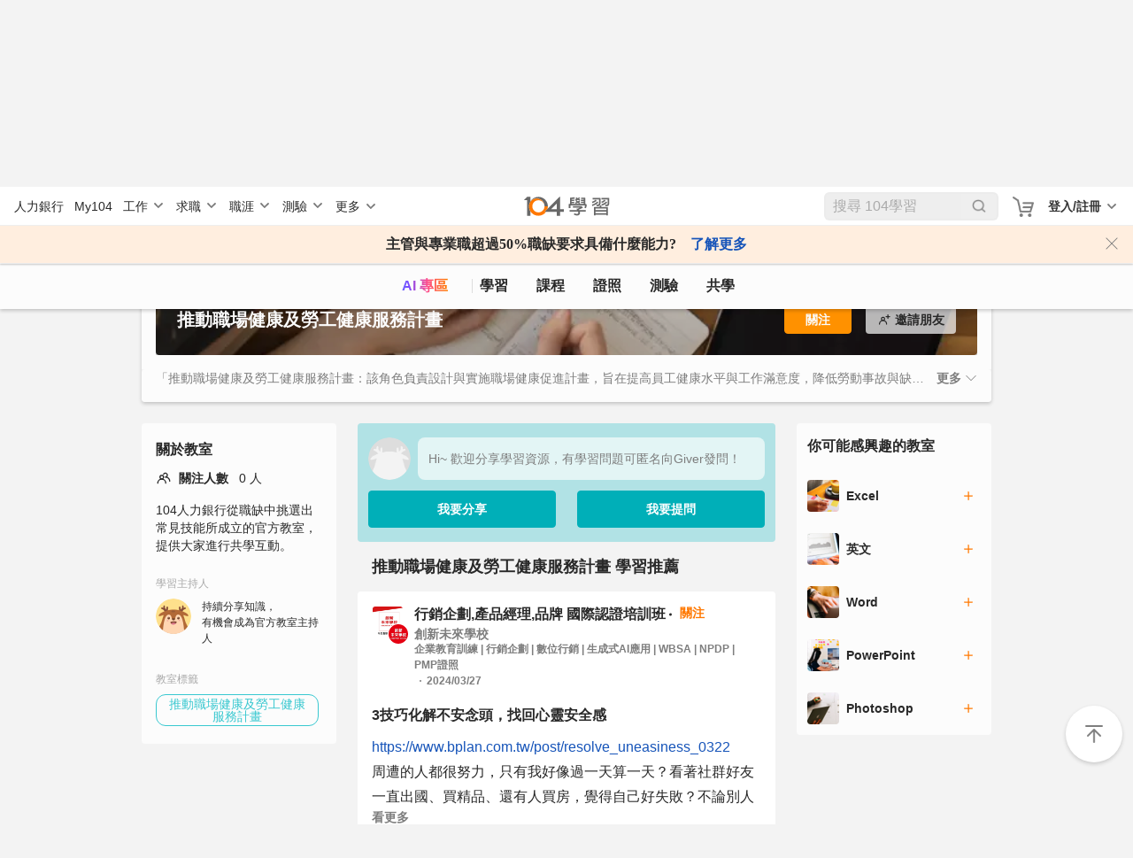

--- FILE ---
content_type: text/html; charset=utf-8
request_url: https://nabi.104.com.tw/room/ability_10042096
body_size: 29837
content:
<!doctype html>
<html data-n-head-ssr lang="zh-Hant-TW" data-n-head="%7B%22lang%22:%7B%22ssr%22:%22zh-Hant-TW%22%7D%7D">
  <head >
    <meta data-n-head="ssr" charset="utf-8"><meta data-n-head="ssr" name="viewport" content="width=device-width, initial-scale=1, minimum-scale=1"><meta data-n-head="ssr" http-equiv="Content-Language" content="zh-tw"><meta data-n-head="ssr" http-equiv="Content-Type" content="text/html; charset=utf-8"><meta data-n-head="ssr" http-equiv="Content-Type" content="IE=edge"><meta data-n-head="ssr" data-hid="thumbnail_2" name="thumbnail" content="https://nabi.104.com.tw/asset/img/nlogo_200x200.png"><meta data-n-head="ssr" data-hid="thumbnail" name="thumbnail" content="https://nabi.104.com.tw/asset/img/thum_nabi.jpg"><meta data-n-head="ssr" data-hid="fb:admins" name="fb:admins" content="100000426555526"><meta data-n-head="ssr" data-hid="fb:app_id" name="fb:app_id" content="114319901946493"><meta data-n-head="ssr" data-hid="og:type" name="og:type" property="og:type" content="website"><meta data-n-head="ssr" data-hid="og:site_name" name="og:site_name" property="og:site_name" content="104學習"><meta data-n-head="ssr" data-hid="twitter:card" name="twitter:card" content="summary_large_image"><meta data-n-head="ssr" data-hid="twitter:image:alt" name="twitter:image:alt" content="我們將人力銀行的職缺進行大數據分析，找到每個職業的必備技能，並提供在職進修所需的文章、影片、課程與教室共學社群，讓在職學習不再孤單沒方向。"><meta data-n-head="ssr" data-hid="robots" name="robots" content="index,follow"><meta data-n-head="ssr" data-hid="og:title" name="og:title" property="og:title" content="「推動職場健康及勞工健康服務計畫」在職進修、線上學習、共學教室｜104學習"><meta data-n-head="ssr" data-hid="twitter:title" name="twitter:title" content="「推動職場健康及勞工健康服務計畫」在職進修、線上學習、共學教室｜104學習"><meta data-n-head="ssr" data-hid="description" name="description" content="提供豐富的「推動職場健康及勞工健康服務計畫」學習資源，您可以在此觀課教學與文章、進行測驗、加入共學教室、管理自我學習成長歷程。想要進修「推動職場健康及勞工健康服務計畫」，但不知道如何開始學習？趕緊進入104學習分析程度！"><meta data-n-head="ssr" data-hid="twitter:description" name="twitter:description" content="提供豐富的「推動職場健康及勞工健康服務計畫」學習資源，您可以在此觀課教學與文章、進行測驗、加入共學教室、管理自我學習成長歷程。想要進修「推動職場健康及勞工健康服務計畫」，但不知道如何開始學習？趕緊進入104學習分析程度！"><meta data-n-head="ssr" data-hid="og:description" name="og:description" property="og:description" content="提供豐富的「推動職場健康及勞工健康服務計畫」學習資源，您可以在此觀課教學與文章、進行測驗、加入共學教室、管理自我學習成長歷程。想要進修「推動職場健康及勞工健康服務計畫」，但不知道如何開始學習？趕緊進入104學習分析程度！"><meta data-n-head="ssr" data-hid="og:url" name="og:url" property="og:url" content="https://nabi.104.com.tw/room/ability_10042096"><meta data-n-head="ssr" data-hid="og:image" name="og:image" property="og:image" content="https://nabi.104.com.tw/static/img/ability/classroom_21.png"><meta data-n-head="ssr" data-hid="twitter:image" name="twitter:image" property="twitter:image" content="https://nabi.104.com.tw/static/img/ability/classroom_21.png"><meta data-n-head="ssr" data-hid="facebook:image" name="facebook:image" property="facebook:image" content="https://nabi.104.com.tw/static/img/ability/classroom_21.png"><title>「推動職場健康及勞工健康服務計畫」在職進修、線上學習、共學教室｜104學習</title><link data-n-head="ssr" rel="preconnect" href="https://cdn.104.com.tw"><link data-n-head="ssr" rel="dns-prefetch" href="https://cdn.104.com.tw"><link data-n-head="ssr" rel="preconnect" href="https://msc.adsmart.104.com.tw"><link data-n-head="ssr" rel="shortcut icon" type="image/icon" href="/favicon.ico"><link data-n-head="ssr" rel="icon" href="/favicon.ico" type="image/x-icon"><link data-n-head="ssr" rel="canonical" href="https://nabi.104.com.tw/room/ability_10042096"><script data-n-head="ssr" src="/js/browser3.js" defer></script><script data-n-head="ssr" src="https://msc.adsmart.104.com.tw/3/3/js/adsmart-ui.js" defer></script><script data-n-head="ssr" data-hid="gtm-script">if(!window._gtm_init){window._gtm_init=1;(function(w,n,d,m,e,p){w[d]=(w[d]==1||n[d]=='yes'||n[d]==1||n[m]==1||(w[e]&&w[e][p]&&w[e][p]()))?1:0})(window,navigator,'doNotTrack','msDoNotTrack','external','msTrackingProtectionEnabled');(function(w,d,s,l,x,y){w[x]={};w._gtm_inject=function(i){if(w.doNotTrack||w[x][i])return;w[x][i]=1;w[l]=w[l]||[];w[l].push({'gtm.start':new Date().getTime(),event:'gtm.js'});var f=d.getElementsByTagName(s)[0],j=d.createElement(s);j.async=true;j.src='https://www.googletagmanager.com/gtm.js?id='+i;f.parentNode.insertBefore(j,f);};w[y]('GTM-M4C2ZPK')})(window,document,'script','dataLayer','_gtm_ids','_gtm_inject')}</script><script data-n-head="ssr" src="https://heybar.an9.104.com.tw/js/heybar.js" defer id="heybarScript"></script><script data-n-head="ssr" type="application/ld+json">[{"@context":"http://schema.org","@type":"WebPage","name":"104學習","url":"https://nabi.104.com.tw","significantLink":["https://nabi.104.com.tw/savejob","https://nabi.104.com.tw/mynabi"]},{"@context":"http://schema.org","@type":"BreadcrumbList","name":"104學習","itemListElement":[{"@type":"ListItem","position":1,"name":"104 學習","item":"https://nabi.104.com.tw"}]}]</script><link rel="preload" href="/_nuxt/610fbf9.js" as="script"><link rel="preload" href="/_nuxt/b2996ca.js" as="script"><link rel="preload" href="/_nuxt/css/061e974.css" as="style"><link rel="preload" href="/_nuxt/d39a473.js" as="script"><link rel="preload" href="/_nuxt/css/ca14a5a.css" as="style"><link rel="preload" href="/_nuxt/9afe5bc.js" as="script"><link rel="preload" href="/_nuxt/css/6ecc2f3.css" as="style"><link rel="preload" href="/_nuxt/caee78a.js" as="script"><link rel="preload" href="/_nuxt/ed8ce16.js" as="script"><link rel="preload" href="/_nuxt/4782166.js" as="script"><link rel="preload" href="/_nuxt/css/464f1f0.css" as="style"><link rel="preload" href="/_nuxt/17f2d80.js" as="script"><link rel="preload" href="/_nuxt/css/a365189.css" as="style"><link rel="preload" href="/_nuxt/ed3c921.js" as="script"><link rel="preload" href="/_nuxt/css/d4ac441.css" as="style"><link rel="preload" href="/_nuxt/f5f9a94.js" as="script"><link rel="stylesheet" href="/_nuxt/css/061e974.css"><link rel="stylesheet" href="/_nuxt/css/ca14a5a.css"><link rel="stylesheet" href="/_nuxt/css/6ecc2f3.css"><link rel="stylesheet" href="/_nuxt/css/464f1f0.css"><link rel="stylesheet" href="/_nuxt/css/a365189.css"><link rel="stylesheet" href="/_nuxt/css/d4ac441.css">
  </head>
  <body >
    <noscript data-n-head="ssr" data-hid="gtm-noscript" data-pbody="true"><iframe src="https://www.googletagmanager.com/ns.html?id=GTM-M4C2ZPK&" height="0" width="0" style="display:none;visibility:hidden" title="gtm"></iframe></noscript><div data-server-rendered="true" id="__nuxt"><div id="__layout"><div class="nuxtRef" style="--scroll-bar-width-layout:0px;" data-v-44b1c9d4><div data-fetch-key="0" data-v-44b1c9d4></div> <div data-v-da3b753e data-v-44b1c9d4><div id="heybar" data-v-da3b753e><div style="height: 44px; background-color: #fff" data-v-da3b753e></div></div> <!----> <!----> <!----> <!----> <!----> <!----></div> <div class="btn-backToTop invisible" data-v-7b4a4940 data-v-44b1c9d4></div> <div data-v-4f9bf044 data-v-44b1c9d4><!----> <!----></div> <div class="clearfix" data-v-44b1c9d4></div> <div data-fetch-key="data-v-8b8fd380:0" class="bigClass" data-v-8b8fd380 data-v-44b1c9d4><div class="h1nh2" data-v-8b8fd380><h1>104學習</h1> <h2>推動職場健康及勞工健康服務計畫</h2> </div> <div id="bigClassNavBar" data-fetch-key="data-v-2b42c3f0:0" class="bigClassNavBar" data-v-2b42c3f0 data-v-8b8fd380><!----> <div class="bigClassContainer d-flex align-items-center pt-0" data-v-2b42c3f0><div class="bigClassNavBarWrap" data-v-2b42c3f0><a href="/nabisearch?keyword=AI" data-gtm-btn="AI入口" aria-label="ai" class="bigClassNavBar--link ai" data-v-2b42c3f0>
                AI 專區
            </a> <a href="/feed" aria-label="feed" class="bigClassNavBar--link feed" data-v-2b42c3f0>
                學習
            </a> <a href="/course" aria-label="course" class="bigClassNavBar--link course" data-v-2b42c3f0>
                課程
                <div class="isHint" data-v-2b42c3f0></div></a> <a href="/certify" aria-label="certify" class="bigClassNavBar--link certify" data-v-2b42c3f0>
                證照
            </a> <a href="/assess" aria-label="assess" class="bigClassNavBar--link assess" data-v-2b42c3f0>
                測驗
            </a> <a href="/classroom" aria-label="classroom" class="bigClassNavBar--link classroom" data-v-2b42c3f0>
                共學
            </a></div></div> <!----></div> <div search="[object Object]" class="bigClass" data-v-8b8fd380><div class="bigClassContainer pt-0"><div class="bigClass--top"><div class="classroomBannerBlock classroomBannerBlock--shadow" data-v-a1ee560a><div class="classroomBannerBlock--wrap" data-v-a1ee560a><div class="classroomBannerBlock--BN" style="background-image:url(/static/img/ability/classroom_21.webp);" data-v-a1ee560a><div class="bigClassContainer pt-0" data-v-a1ee560a><div class="classroomBannerBlock--Tool" data-v-a1ee560a><div data-v-a1ee560a><!----> <div class="d-flex align-items-center pointer" data-v-a1ee560a><div class="h1 overflowMuiltLine" data-v-a1ee560a>推動職場健康及勞工健康服務計畫</div> <svg viewBox="0 0 16 16" width="1em" height="1em" focusable="false" role="img" aria-label="chevron right" xmlns="http://www.w3.org/2000/svg" fill="currentColor" class="bi-chevron-right d-inline-block d-sm-none h1 ml-2 b-icon bi" data-v-a1ee560a data-v-a1ee560a><g data-v-a1ee560a data-v-a1ee560a><path fill-rule="evenodd" d="M4.646 1.646a.5.5 0 0 1 .708 0l6 6a.5.5 0 0 1 0 .708l-6 6a.5.5 0 0 1-.708-.708L10.293 8 4.646 2.354a.5.5 0 0 1 0-.708z"/></g></svg></div></div> <div class="d-flex classroomBannerBlock--btnWrap" data-v-a1ee560a><div data-gtm-btn="關注" class="mr-4 btn btn-sm focus-btn dark" data-v-a1ee560a>
                            關注
                        </div> <div class="btn btn-sm invite--btn d-flex align-items-center justify-content-center" data-v-a1ee560a><svg xmlns="http://www.w3.org/2000/svg" width="16" height="16" viewBox="0 0 16 16" data-v-a1ee560a><path d="M6.6 4.7A2.4 2.4 0 0 1 9 7.1c0 .678-.284 1.287-.735 1.724A4.597 4.597 0 0 1 11.2 13.1a.6.6 0 0 1-1.2 0 3.404 3.404 0 0 0-3.4-3.4 3.404 3.404 0 0 0-3.4 3.4.599.599 0 1 1-1.2 0 4.597 4.597 0 0 1 2.935-4.276A2.39 2.39 0 0 1 4.2 7.1a2.4 2.4 0 0 1 2.4-2.4zm0 1.2a1.201 1.201 0 0 0 0 2.4 1.201 1.201 0 0 0 0-2.4zM12.1 2a.6.6 0 0 1 .6.6V4h1.4a.6.6 0 0 1 0 1.2h-1.4v1.4a.6.6 0 1 1-1.2 0V5.2h-1.4a.6.6 0 1 1 0-1.2h1.4V2.6a.6.6 0 0 1 .6-.6z" fill="#292929" fill-rule="evenodd" data-v-a1ee560a></path></svg> <span class="pl-1" data-v-a1ee560a>邀請朋友</span> <div class="sharePop" data-v-a1ee560a><div class="shareTo" data-v-a1ee560a><div class="shareTo-label" data-v-a1ee560a>邀請朋友</div> <div class="shareTo-list" data-v-a1ee560a><div class="shareTo-item" data-v-a1ee560a><img src="/_nuxt/2df42929a0f0e197b15d84b7acf7cf18.svg" alt data-v-a1ee560a> <p data-v-a1ee560a>Line</p></div> <div class="shareTo-item" data-v-a1ee560a><img src="/_nuxt/e0b1dcaab5303350ccb3e8a1537be075.svg" alt data-v-a1ee560a> <p data-v-a1ee560a>Facebook</p></div> <div class="shareTo-item" data-v-a1ee560a><img src="/_nuxt/490cbcab3e4b42e8acc9692f637af948.svg" alt data-v-a1ee560a> <p data-v-a1ee560a>複製連結</p></div></div> <div class="shareTo-close" data-v-a1ee560a>取消</div></div></div></div></div></div></div></div></div> <div data-v-a1ee560a><div class="bigClassContainer pt-0  d-sm-block" data-v-a1ee560a><div class="pt-md-0 classroomBannerBlock--Info bigClassBlock" style="display:;" data-v-a1ee560a><div class="classroomBannerBlock--Info-ellpsis" style="box-shadow: none" data-v-a1ee560a>
                    「推動職場健康及勞工健康服務計畫：該角色負責設計與實施職場健康促進計畫，旨在提高員工健康水平與工作滿意度，降低勞動事故與缺勤率。主要職責包括進行健康評估、推動有效的健康行為干預、與相關部門協調資源，並定期回顧計畫效果。所需技能包括跨部門協作能力、專業的溝通技巧及健康領域知識，並能適應台灣職場文化中重視團隊合作與員工福祉的特性，以應對快速變遷的勞動市場需求。」
                </div> <span class="pl-2 pointer font-weight-bold" style="display:none;" data-v-a1ee560a>更多
                    <svg viewBox="0 0 16 16" width="1em" height="1em" focusable="false" role="img" aria-label="chevron down" xmlns="http://www.w3.org/2000/svg" fill="currentColor" class="bi-chevron-down b-icon bi" data-v-a1ee560a data-v-a1ee560a><g data-v-a1ee560a data-v-a1ee560a><path fill-rule="evenodd" d="M1.646 4.646a.5.5 0 0 1 .708 0L8 10.293l5.646-5.647a.5.5 0 0 1 .708.708l-6 6a.5.5 0 0 1-.708 0l-6-6a.5.5 0 0 1 0-.708z"/></g></svg></span></div></div> <div data-fetch-key="1" class="bigClassBlock mb-6 d-none full-height" data-v-a1ee560a><div class="mb-2 h3">關於教室</div> <div class="d-flex align-items-center mb-4"><img src="/_nuxt/48659166d7843c9a2898d84123c927b2.svg" alt class="mr-2"> <span class="pr-3 p14 font-weight-bold">關注人數</span> <span class="p14">0 人</span></div> <div class="mb-6 p14">
        104人力銀行從職缺中挑選出常見技能所成立的官方教室，提供大家進行共學互動。
    </div> <div class="mb-6"><div class="p12 text-a9 mb-2">學習主持人</div> <div class="d-flex"><div><img src="/_nuxt/img/classroom-manager.4f9e863.png" width="40" height="40" class="mr-3 rounded-circle"></div> <div><div class="p12 mb-1">
                    持續分享知識，<br>
                    有機會成為官方教室主持人
                </div></div></div></div> <div><div class="p12 text-a9 mb-2">教室標籤</div> <div class="d-flex tag flex-wrap"><li class="tag-blueLake mb-1 mr-1"><a href="/room/ability_10042096" aria-current="page" class="nuxt-link-exact-active nuxt-link-active">推動職場健康及勞工健康服務計畫</a></li></div></div></div></div></div></div> <div class="bigClassContainer pt-0"><div class="bigClass--main"><div class="bigClass--left d-sm-block d-none"><div data-fetch-key="2" class="bigClassBlock mb-6"><div class="mb-2 h3">關於教室</div> <div class="d-flex align-items-center mb-4"><img src="/_nuxt/48659166d7843c9a2898d84123c927b2.svg" alt class="mr-2"> <span class="pr-3 p14 font-weight-bold">關注人數</span> <span class="p14">0 人</span></div> <div class="mb-6 p14">
        104人力銀行從職缺中挑選出常見技能所成立的官方教室，提供大家進行共學互動。
    </div> <div class="mb-6"><div class="p12 text-a9 mb-2">學習主持人</div> <div class="d-flex"><div><img src="/_nuxt/img/classroom-manager.4f9e863.png" width="40" height="40" class="mr-3 rounded-circle"></div> <div><div class="p12 mb-1">
                    持續分享知識，<br>
                    有機會成為官方教室主持人
                </div></div></div></div> <div><div class="p12 text-a9 mb-2">教室標籤</div> <div class="d-flex tag flex-wrap"><li class="tag-blueLake mb-1 mr-1"><a href="/room/ability_10042096" aria-current="page" class="nuxt-link-exact-active nuxt-link-active">推動職場健康及勞工健康服務計畫</a></li></div></div></div></div> <div class="bigClass--center"><div id="postArea" data-v-7e02cc03><div class="postNewButtonWrap postNewButtonWrap" data-v-7e02cc03><div class="postNewButtonContent"><div class="avatar flex-wrap m-0 p-0 row align-items-center justify-content-between"><div class="d-flex align-items-center mb-3 col-12 flexBoxAvatar" style="padding-right:12px;"><div class="avatar-img headShot"><img src="/_nuxt/img/img-AnonymousAvatar.35835a7.png" alt></div> <div class="postNewButton-input"><div>Hi~ 歡迎分享學習資源，有學習問題可匿名向Giver發問！</div></div></div> <div class="d-flex w-100"><div class="col-6"><div data-gtm-btn="發文-開啟" class="postNewButton">
                        我要分享
                    </div></div> <div data-gtm-btn="提問" class="col-6"><div class="postNewButton">我要提問</div></div></div></div></div></div> <div id="PostHeader" class="mb-3 d-flex justify-content-between pl-4 pr-4 postHeader" data-v-4bcd5c4f data-v-7e02cc03><h2 class="post-header-title" data-v-4bcd5c4f>
        推動職場健康及勞工健康服務計畫
        學習推薦
    </h2></div> <!----> <!----> <div style="display:none;" data-v-7e02cc03><!----> <div data-v-747ec622><!----> <!----> <!----> <div data-v-4fd66aa6 data-v-747ec622><!----><!----><!----><!----><!----><!----><!----></div> <!----></div></div> <!----> <!----> <div class="d-flex flex-column mt-4" data-v-7e02cc03><div class="whitePanel postItem" data-v-50dad141 data-v-7e02cc03><!----> <div class="whitePanel__content my-block" data-v-50dad141><div data-v-50dad141><div channel-info="[object Object]" data-info="[object Object]" index="0" data-v-144b6780><div class="avatar" data-v-144b6780><div class="avatar-room mr-3" style="cursor:pointer;" data-v-144b6780><a href="/room/10048090" data-v-144b6780><img src="https://heybar.an9.104.com.tw/resource/2phHfecN6drqWi7wWu7DyfsUP5XVEZTUJCxoZ1NyhCU31MpCZpzRmBvQ9BK87qEfiVct1wCCi5DC2pnzvzPft6G4" alt="" class="photoRoom" data-v-144b6780></a> <div style="cursor:default;" data-v-144b6780><img src="https://heybar.an9.104.com.tw/resource/37mBfNA2YmY9SCz16P4PGZppQXkpPhVmSuaL75a3L7qP1YyeyaiBKp8cUgqiE8JnbwjhU7c1jGNgwQjPxSPX9QPT" alt class="photoUsr" data-v-144b6780></div></div> <div class="avatar-content" data-v-144b6780><div class="avatar-info avatar-info__p16 pr-2" data-v-144b6780><a href="/room/10048090" class="cursorPointer roomLinK" data-v-144b6780>
                        行銷企劃,產品經理,品牌 國際認證培訓班
                    </a> <div data-gtm-btn="關注" class="favLink avatar-info__p14 pl-3 ml-1 d-inline-block" data-v-144b6780>
                        關注
                    </div></div> <span class="avatar-info__p14 avatarName" style="cursor:default;" data-v-144b6780><span style="overflow:hidden;" data-v-144b6780><span style="box-shadow:transparent 0 0;"><span>
                        創新未來學校
                        </span><!----> <div class="avatar-txt" style="display:inline-block;" data-v-144b6780><p data-v-144b6780>
                                    企業教育訓練 | 行銷企劃 | 數位行銷 | 生成式AI應用 | WBSA | NPDP | PMP證照
                                </p> <p data-v-144b6780>2024/03/27</p></div></span></span></span></div> <div class="postTagBlock" data-v-144b6780><div class="fillTop" data-v-144b6780></div> <!----> <!----> <span class="fillMerge" data-v-144b6780></span></div></div> <div class="txtArea" data-v-144b6780><a href="/posts/nabi_post_7f50766b-bdf1-4144-9573-468c2d5e4d20" data-gtm-content="文章" class="cursorPoint txtArae-label mb-2 overflow-ellipsis-2" data-v-144b6780>
             3技巧化解不安念頭，找回心靈安全感
        </a> <div class="txtArae-txt hiddenRow addFile" data-v-144b6780><div data-v-144b6780><div data-v-f53e253c data-v-144b6780><div data-v-f53e253c><span class="d-inline-block" data-v-f53e253c><span data-v-f53e253c></span></span><span class="d-inline-block" data-v-f53e253c><a rel="noopener noreferrer ugc" href="https://www.bplan.com.tw/post/resolve_uneasiness_0322" class="link" style="user-select:default;" data-v-f53e253c>https://www.bplan.com.tw/post/resolve_uneasiness_0322
            </a></span><span class="d-inline-block" data-v-f53e253c><span data-v-f53e253c></span></span> <!----></div><div data-v-f53e253c><span class="d-inline-block" data-v-f53e253c><span data-v-f53e253c>周遭的人都很努力，只有我好像過一天算一天？看著社群好友一直出國、買精品、還有人買房，覺得自己好失敗？不論別人再怎麼稱讚肯定，總覺得這些都只是安慰的說辭，自己一點優點都沒有？</span></span> <!----></div><div data-v-f53e253c><span class="d-inline-block" data-v-f53e253c><span data-v-f53e253c>該如何擊退這些不安的情緒與念頭，不再讓自己感到壓力與焦慮？日本專門解決不安的心理諮商師柳川由美子教你用3個生活化的技巧，找回自我安全感！</span></span> <!----></div><div data-v-f53e253c><span class="d-inline-block" data-v-f53e253c><span data-v-f53e253c>👉🏻當負面念頭出現時，用3個技巧照顧自己👇</span></span> <!----></div><div data-v-f53e253c><span class="d-inline-block" data-v-f53e253c><span data-v-f53e253c></span></span><span class="d-inline-block" data-v-f53e253c><a rel="noopener noreferrer ugc" href="https://www.bplan.com.tw/post/resolve_uneasiness_0322" class="link" style="user-select:default;" data-v-f53e253c>https://www.bplan.com.tw/post/resolve_uneasiness_0322
            </a></span><span class="d-inline-block" data-v-f53e253c><span data-v-f53e253c></span></span> <!----></div><div data-v-f53e253c><span class="d-inline-block" data-v-f53e253c><span data-v-f53e253c>--------------------------------</span></span> <!----></div><div data-v-f53e253c><span class="d-inline-block" data-v-f53e253c><span data-v-f53e253c>✅考取證照機會！成為全球企業認證人才💪🏻</span></span> <!----></div><div data-v-f53e253c><span class="d-inline-block" data-v-f53e253c><span data-v-f53e253c>▍WBSA初階商務企劃認證</span></span> <!----></div><div data-v-f53e253c><span class="d-inline-block" data-v-f53e253c><span data-v-f53e253c></span></span><span class="d-inline-block" data-v-f53e253c><a rel="noopener noreferrer ugc" href="https://nabi.104.com.tw/ability/10048651" class="link" style="user-select:default;" data-v-f53e253c>https://nabi.104.com.tw/ability/10048651
            </a></span><span class="d-inline-block" data-v-f53e253c><span data-v-f53e253c></span></span> <!----></div><div data-v-f53e253c><span class="d-inline-block" data-v-f53e253c><span data-v-f53e253c>--------------------------------------------------​</span></span> <!----></div><div data-v-f53e253c><span class="d-inline-block" data-v-f53e253c><span data-v-f53e253c>創新未來學校 推薦課程：​</span></span> <!----></div><div data-v-f53e253c><span class="d-inline-block" data-v-f53e253c><span data-v-f53e253c>​ ⚔ WBSA商務行銷企劃 國際認證培訓班  ⚔️</span></span> <!----></div><div data-v-f53e253c><span class="d-inline-block" data-v-f53e253c><span data-v-f53e253c>✅強化企劃執行管理力！👇</span></span> <!----></div><div data-v-f53e253c><span class="d-inline-block" data-v-f53e253c><span data-v-f53e253c></span></span><span class="d-inline-block" data-v-f53e253c><a rel="noopener noreferrer ugc" href="https://www.bplan.com.tw/wbsabusinessplanning" class="link" style="user-select:default;" data-v-f53e253c>https://www.bplan.com.tw/wbsabusinessplanning
            </a></span><span class="d-inline-block" data-v-f53e253c><span data-v-f53e253c></span></span> <!----></div><div data-v-f53e253c><span class="d-inline-block" data-v-f53e253c><span data-v-f53e253c>--------------------------------------------------​</span></span> <!----></div><div data-v-f53e253c><span class="d-inline-block" data-v-f53e253c><span data-v-f53e253c>更多業界優質課程，歡迎洽詢：​</span></span> <!----></div><div data-v-f53e253c><span class="d-inline-block" data-v-f53e253c><span data-v-f53e253c>🏰創新未來學校｜線上學習顧問​</span></span> <!----></div><div data-v-f53e253c><span class="d-inline-block" data-v-f53e253c><span data-v-f53e253c>LINE@：@innovator_school​</span></span> <!----></div><div data-v-f53e253c><span class="d-inline-block" data-v-f53e253c><span data-v-f53e253c>​</span></span><span class="d-inline-block" data-v-f53e253c><a rel="noopener noreferrer ugc" href="http://nav.cx/80ynftf" class="link" style="user-select:default;" data-v-f53e253c>http://nav.cx/80ynftf
            </a></span><span class="d-inline-block" data-v-f53e253c><span data-v-f53e253c></span></span> <!----></div><div data-v-f53e253c><span class="d-inline-block" data-v-f53e253c><span data-v-f53e253c>​</span></span> <!----></div><div data-v-f53e253c><span class="d-inline-block" data-v-f53e253c><span data-v-f53e253c>🏆創新未來學校｜部落格​</span></span> <!----></div><div data-v-f53e253c><span class="d-inline-block" data-v-f53e253c><span data-v-f53e253c>​</span></span><span class="d-inline-block" data-v-f53e253c><a rel="noopener noreferrer ugc" href="https://www.bplan.com.tw/blog" class="link" style="user-select:default;" data-v-f53e253c>https://www.bplan.com.tw/blog
            </a></span><span class="d-inline-block" data-v-f53e253c><span data-v-f53e253c></span></span> </div> <!----></div> <ul class="tag mt-4 mb-4" style="display:none;" data-v-144b6780><li data-gtm-content="貼文-點擊河道Tag" class="tag-blueLake" data-v-144b6780><a href="/room/ability_10042096" aria-current="page" class="nuxt-link-exact-active nuxt-link-active" data-v-144b6780>推動職場健康及勞工健康服務計畫</a></li><li data-gtm-content="貼文-點擊河道Tag" class="tag-blueLake" data-v-144b6780><a href="/room/ability_10001717" data-v-144b6780>心理諮商</a></li><li data-gtm-content="貼文-點擊河道Tag" class="tag-blueLake" data-v-144b6780><a href="/room/ability_10001715" data-v-144b6780>心理衡鑑</a></li><li data-gtm-content="貼文-點擊河道Tag" class="tag-blueLake" data-v-144b6780><a href="/room/ability_10001864" data-v-144b6780>諮商心理</a></li><li data-gtm-content="貼文-點擊河道Tag" class="tag-blueLake" data-v-144b6780><a href="/ability/10029355" data-v-144b6780>國際專案管理師PMP</a></li><li data-gtm-content="貼文-點擊河道Tag" class="tag-blueLake" data-v-144b6780><a href="/room/ability_10000305" data-v-144b6780>行銷企劃</a></li><li data-gtm-content="貼文-點擊河道Tag" class="tag-blueLake" data-v-144b6780><a href="/ability/10040781" data-v-144b6780>專案管理師</a></li><li data-gtm-content="貼文-點擊河道Tag" class="tag-blueLake" data-v-144b6780><a href="/room/ability_10013885" data-v-144b6780>心靈修息</a></li><li data-gtm-content="貼文-點擊河道Tag" class="tag-blueLake" data-v-144b6780><a href="/room/ability_10001711" data-v-144b6780>心理治療</a></li><li data-gtm-content="貼文-點擊河道Tag" class="tag-gray none-pointer" data-v-144b6780><a href="/room/ability_10042096" aria-current="page" class="nuxt-link-exact-active nuxt-link-active" data-v-144b6780>創新未來學校</a></li><li data-gtm-content="貼文-點擊河道Tag" class="tag-gray none-pointer" data-v-144b6780><a href="/room/ability_10042096" aria-current="page" class="nuxt-link-exact-active nuxt-link-active" data-v-144b6780>企業訓練</a></li><li data-gtm-content="貼文-點擊河道Tag" class="tag-gray none-pointer" data-v-144b6780><a href="/room/ability_10042096" aria-current="page" class="nuxt-link-exact-active nuxt-link-active" data-v-144b6780>產品經理</a></li></ul></div></div> <b class="d-block text-7e p14 pointer" data-v-144b6780>
            看更多
        </b></div> <div class="imgBlock" data-v-144b6780><div class="fileColumn" data-v-144b6780><div class="imgBox equal equal-4" data-v-144b6780><div class="imgLink flex-row" data-v-144b6780><a href="/posts/nabi_post_7f50766b-bdf1-4144-9573-468c2d5e4d20" data-gtm-content="貼文-點擊圖片" class="imgLink-img contain" data-v-144b6780><img src="https://heybar.an9.104.com.tw/resource/4f2nV498FFgNLr5B1ddQPBzefaPsxhBRh7er1ojW3EDPhaebgPsj8SVVcXgyNhCWYtSLCbcXrLyRiQtibPQmvuXH" alt=" 3技巧化解不安念頭，找回心靈安全感" data-v-144b6780></a></div></div><div class="imgBox equal equal-4" data-v-144b6780><div class="imgLink flex-row" data-v-144b6780><a href="/posts/nabi_post_7f50766b-bdf1-4144-9573-468c2d5e4d20" data-gtm-content="貼文-點擊圖片" class="imgLink-img contain" data-v-144b6780><img src="https://heybar.an9.104.com.tw/resource/5D4m2sCMdLviMY1tp65Qcg8Vsia5CVLTiiyafxnsFvPYPfnTnZwotXhuebkjJdJQUsorHbQCntenwhJGeQ2db6UZ" alt=" 3技巧化解不安念頭，找回心靈安全感" data-v-144b6780></a></div></div><div class="imgBox equal equal-4" data-v-144b6780><div class="imgLink flex-row" data-v-144b6780><a href="/posts/nabi_post_7f50766b-bdf1-4144-9573-468c2d5e4d20" data-gtm-content="貼文-點擊圖片" class="imgLink-img contain" data-v-144b6780><img src="https://heybar.an9.104.com.tw/resource/3ET8nvoQ5QACBaUywvvcUuXsQM7VQnByzeDMEdt6Lb25RZjw3ajZhz7Ng1qJCMzq7THguFKL1K5UMBj4HG7nnr2N" alt=" 3技巧化解不安念頭，找回心靈安全感" data-v-144b6780></a></div></div><div class="imgBox equal equal-4" data-v-144b6780><div class="imgLink flex-row" data-v-144b6780><a href="/posts/nabi_post_7f50766b-bdf1-4144-9573-468c2d5e4d20" data-gtm-content="貼文-點擊圖片" class="imgLink-img contain" data-v-144b6780><img src="https://heybar.an9.104.com.tw/resource/qUvdoWJaaNJXB9Gyj8LyMz2F6C7RQe5ZcZRJr6nVUcYJodEYEiMfpp7QfxbJ1t97ZSqc8jcnau3bDW1baVkRGaS" alt=" 3技巧化解不安念頭，找回心靈安全感" data-v-144b6780></a></div></div></div></div> <div class="singlePageTag" data-v-144b6780><ul class="tag mt-4 mb-4" style="display:none;" data-v-144b6780><li data-gtm-content="貼文-點擊河道Tag" class="tag-blueLake" data-v-144b6780><a href="/room/ability_10042096" aria-current="page" class="nuxt-link-exact-active nuxt-link-active" data-v-144b6780>推動職場健康及勞工健康服務計畫</a></li><li data-gtm-content="貼文-點擊河道Tag" class="tag-blueLake" data-v-144b6780><a href="/room/ability_10001717" data-v-144b6780>心理諮商</a></li><li data-gtm-content="貼文-點擊河道Tag" class="tag-blueLake" data-v-144b6780><a href="/room/ability_10001715" data-v-144b6780>心理衡鑑</a></li><li data-gtm-content="貼文-點擊河道Tag" class="tag-blueLake" data-v-144b6780><a href="/room/ability_10001864" data-v-144b6780>諮商心理</a></li><li data-gtm-content="貼文-點擊河道Tag" class="tag-blueLake" data-v-144b6780><a href="/ability/10029355" data-v-144b6780>國際專案管理師PMP</a></li><li data-gtm-content="貼文-點擊河道Tag" class="tag-blueLake" data-v-144b6780><a href="/room/ability_10000305" data-v-144b6780>行銷企劃</a></li><li data-gtm-content="貼文-點擊河道Tag" class="tag-blueLake" data-v-144b6780><a href="/ability/10040781" data-v-144b6780>專案管理師</a></li><li data-gtm-content="貼文-點擊河道Tag" class="tag-blueLake" data-v-144b6780><a href="/room/ability_10013885" data-v-144b6780>心靈修息</a></li><li data-gtm-content="貼文-點擊河道Tag" class="tag-blueLake" data-v-144b6780><a href="/room/ability_10001711" data-v-144b6780>心理治療</a></li><li data-gtm-content="貼文-點擊河道Tag" class="tag-gray none-pointer" data-v-144b6780><a href="/room/ability_10042096" aria-current="page" class="nuxt-link-exact-active nuxt-link-active" data-v-144b6780>創新未來學校</a></li><li data-gtm-content="貼文-點擊河道Tag" class="tag-gray none-pointer" data-v-144b6780><a href="/room/ability_10042096" aria-current="page" class="nuxt-link-exact-active nuxt-link-active" data-v-144b6780>企業訓練</a></li><li data-gtm-content="貼文-點擊河道Tag" class="tag-gray none-pointer" data-v-144b6780><a href="/room/ability_10042096" aria-current="page" class="nuxt-link-exact-active nuxt-link-active" data-v-144b6780>產品經理</a></li> <span class="more pointer" data-v-144b6780></span></ul></div> <!----> <!----> <!----> <!----> <!----> <!----> <!----></div></div> <div data-v-6f866ca7 data-v-50dad141><div class="countArea" data-v-6f866ca7><span class="clap" style="cursor:defaut;" data-v-6f866ca7>0</span> <span class="comment" data-v-6f866ca7>
            0
        </span> <span class="views" data-v-6f866ca7>483</span> <span class="favoriteCount" data-v-6f866ca7>0</span></div> <div class="feedbackArea" data-v-6f866ca7><div class="feedback-item feedback-item__4btn" data-v-6f866ca7><div class="iconBG clap" data-v-6f866ca7>拍手</div></div> <div class="feedback-item feedback-item__4btn" data-v-6f866ca7><div class="iconBG comment" data-v-6f866ca7>留言</div></div> <div class="feedback-item feedback-item__4btn" data-v-6f866ca7><div class="iconBG share" data-v-6f866ca7>分享</div> <div class="sharePop" data-v-6f866ca7><div class="shareTo" data-v-6f866ca7><div class="shareTo-label" data-v-6f866ca7>分享到：</div> <div class="shareTo-list" data-v-6f866ca7><div class="shareTo-item" data-v-6f866ca7><img src="/_nuxt/2df42929a0f0e197b15d84b7acf7cf18.svg" alt data-v-6f866ca7> <p data-v-6f866ca7>Line</p></div> <div class="shareTo-item" data-v-6f866ca7><img src="/_nuxt/e0b1dcaab5303350ccb3e8a1537be075.svg" alt data-v-6f866ca7> <p data-v-6f866ca7>Facebook</p></div> <div class="shareTo-item" data-v-6f866ca7><img src="/_nuxt/490cbcab3e4b42e8acc9692f637af948.svg" alt data-v-6f866ca7> <p data-v-6f866ca7>複製連結</p></div></div> <div class="shareTo-close" data-v-6f866ca7>取消</div></div></div></div> <div class="feedback-item feedback-item__4btn" data-v-6f866ca7><div class="iconBG favor" data-v-6f866ca7>
                收藏
            </div></div></div> <input type="text" value="https://nabi.104.com.tw/posts/nabi_post_7f50766b-bdf1-4144-9573-468c2d5e4d20?utm_source=104nabi&amp;utm_medium=share" class="copylink" data-v-6f866ca7> <!----></div> <div class="w-100 position-relative" data-v-375aa0b2 data-v-50dad141><!----> <!----></div> <div data-v-50dad141><!----></div> <!----></div> <!----></div><div class="whitePanel postItem" data-v-50dad141 data-v-7e02cc03><!----> <div class="whitePanel__content my-block" data-v-50dad141><div data-v-50dad141><div channel-info="[object Object]" data-info="[object Object]" index="1" data-v-144b6780><div class="avatar" data-v-144b6780><div class="avatar-room mr-3" style="cursor:pointer;" data-v-144b6780><a href="/room/10048528" data-v-144b6780><img src="https://heybar.an9.104.com.tw/resource/5561o69edRovnxvh8wW2uwaRB2JL4YZsc6yhUKDBauGeS9CF33NHnEF9S2aKZ6Y3DeEBDYggwVDDMDRaVFhPsdaZ" alt="" class="photoRoom" data-v-144b6780></a> <div style="cursor:default;" data-v-144b6780><img src="https://heybar.an9.104.com.tw/resource/3hKhFS8hTPfk8Wwy5tM914wLEVmzy5KeCrN1JAhBd9LQSxxnC8AqYViC11WigTjiFcEqnyRUpHSA7iRjfX7GSSTRpRFzot1Rh5XsDBe4gKXkrH" alt class="photoUsr" data-v-144b6780></div></div> <div class="avatar-content" data-v-144b6780><div class="avatar-info avatar-info__p16 pr-2" data-v-144b6780><a href="/room/10048528" class="cursorPointer roomLinK" data-v-144b6780>
                        職場就是江湖實驗室
                    </a> <div data-gtm-btn="關注" class="favLink avatar-info__p14 pl-3 ml-1 d-inline-block" data-v-144b6780>
                        關注
                    </div></div> <span class="avatar-info__p14 avatarName" style="cursor:default;" data-v-144b6780><span style="overflow:hidden;" data-v-144b6780><span style="box-shadow:transparent 0 0;"><span>
                        Kz Wang
                        </span><!----> <div class="avatar-txt" style="display:inline-block;" data-v-144b6780><p data-v-144b6780>
                                    計劃經理 104Giver職涯引導師第003202410072號
                                </p> <p data-v-144b6780>2023/12/27</p></div></span></span></span></div> <div class="postTagBlock" data-v-144b6780><div class="fillTop" data-v-144b6780></div> <!----> <!----> <span class="fillMerge" data-v-144b6780></span></div></div> <div class="txtArea" data-v-144b6780><a href="/posts/nabi_post_fbc4a622-29da-46af-8c1a-c51d42c86a0a" data-gtm-content="文章" class="cursorPoint txtArae-label mb-2 overflow-ellipsis-2" data-v-144b6780>
            職場上的【修復式正義】?
        </a> <div class="txtArae-txt hiddenRow addFile" data-v-144b6780><div data-v-144b6780><div data-v-f53e253c data-v-144b6780><div data-v-f53e253c><span class="d-inline-block" data-v-f53e253c><span data-v-f53e253c>【修復式正義】?</span></span> <!----></div><div data-v-f53e253c><span class="d-inline-block" data-v-f53e253c><span data-v-f53e253c>無意間學習到了【修復式司法】，意指在事件發生後，給予加害人跟被害人之間，透過表達心中的想法(如面談、書信…)來共同尋找解決方案，讓加害人不在因過失而陷在「害人窘境」，而被害者也能從發生的事件中走出來。</span></span> <!----></div><div data-v-f53e253c><span class="d-inline-block" data-v-f53e253c><span data-v-f53e253c>回到職場議題，在組織中，我們也有類似這樣的作法</span></span> <!----></div><div data-v-f53e253c><span class="d-inline-block" data-v-f53e253c><span data-v-f53e253c>如「我有話要說」或「投訴信箱」...等，但這都是單一層面</span></span> <!----></div><div data-v-f53e253c><span class="d-inline-block" data-v-f53e253c><span data-v-f53e253c>在不屬名的狀態下，很難直接回覆給想申訴的人</span></span> <!----></div><div data-v-f53e253c><span class="d-inline-block" data-v-f53e253c><span data-v-f53e253c>台灣這幾年來，一直在推行職場心理健康促進</span></span> <!----></div><div data-v-f53e253c><span class="d-inline-block" data-v-f53e253c><span data-v-f53e253c>不少有公司、組織，覺得淨灘或是跑步就是就推動員工的「心理健康」....(笑)，可能需要更進一步去探討員工的內心情緒，畢竟所有的「惡與紛爭」都來自「感知」。</span></span> <!----></div><div data-v-f53e253c><span class="d-inline-block" data-v-f53e253c><span data-v-f53e253c>主管、部屬、同事間的紛爭，如果也能像修復式正義一樣，在破裂可能危害個人及組織的關係中或是事件發生前，大家真的能坦誠佈公，【尊重、和善、自願、安全、平安】，我想，這個組織能更加欣欣向榮。</span></span> <!----></div><div data-v-f53e253c><span class="d-inline-block" data-v-f53e253c><span data-v-f53e253c>修復式正義，需要打破固有思想，還需要很長的時間推動</span></span> <!----></div><div data-v-f53e253c><span class="d-inline-block" data-v-f53e253c><span data-v-f53e253c>#祝福所有的職場都能健康</span></span> <!----></div><div data-v-f53e253c><span class="d-inline-block" data-v-f53e253c><span data-v-f53e253c>#老板正常部屬正常同事也正常</span></span> <!----></div><div data-v-f53e253c><span class="d-inline-block" data-v-f53e253c><span data-v-f53e253c>#修復式正義</span></span> </div> <!----></div> <ul class="tag mt-4 mb-4" style="display:none;" data-v-144b6780><li data-gtm-content="貼文-點擊河道Tag" class="tag-blueLake" data-v-144b6780><a href="/room/ability_10042096" aria-current="page" class="nuxt-link-exact-active nuxt-link-active" data-v-144b6780>推動職場健康及勞工健康服務計畫</a></li><li data-gtm-content="貼文-點擊河道Tag" class="tag-blueLake" data-v-144b6780><a href="/room/ability_10022691" data-v-144b6780>員工關係</a></li><li data-gtm-content="貼文-點擊河道Tag" class="tag-blueLake" data-v-144b6780><a href="/room/ability_10030041" data-v-144b6780>員工關係管理</a></li><li data-gtm-content="貼文-點擊河道Tag" class="tag-blueLake" data-v-144b6780><a href="/room/ability_10000025" data-v-144b6780>策略分析</a></li><li data-gtm-content="貼文-點擊河道Tag" class="tag-blueLake" data-v-144b6780><a href="/room/ability_10027875" data-v-144b6780>溝通協調</a></li><li data-gtm-content="貼文-點擊河道Tag" class="tag-gray none-pointer" data-v-144b6780><a href="/room/ability_10042096" aria-current="page" class="nuxt-link-exact-active nuxt-link-active" data-v-144b6780>職場友誼</a></li><li data-gtm-content="貼文-點擊河道Tag" class="tag-gray none-pointer" data-v-144b6780><a href="/room/ability_10042096" aria-current="page" class="nuxt-link-exact-active nuxt-link-active" data-v-144b6780>修復式正義</a></li></ul></div></div> <b class="d-block text-7e p14 pointer" data-v-144b6780>
            看更多
        </b></div> <div class="imgBlock" data-v-144b6780><!----></div> <div class="singlePageTag" data-v-144b6780><ul class="tag mt-4 mb-4" style="display:none;" data-v-144b6780><li data-gtm-content="貼文-點擊河道Tag" class="tag-blueLake" data-v-144b6780><a href="/room/ability_10042096" aria-current="page" class="nuxt-link-exact-active nuxt-link-active" data-v-144b6780>推動職場健康及勞工健康服務計畫</a></li><li data-gtm-content="貼文-點擊河道Tag" class="tag-blueLake" data-v-144b6780><a href="/room/ability_10022691" data-v-144b6780>員工關係</a></li><li data-gtm-content="貼文-點擊河道Tag" class="tag-blueLake" data-v-144b6780><a href="/room/ability_10030041" data-v-144b6780>員工關係管理</a></li><li data-gtm-content="貼文-點擊河道Tag" class="tag-blueLake" data-v-144b6780><a href="/room/ability_10000025" data-v-144b6780>策略分析</a></li><li data-gtm-content="貼文-點擊河道Tag" class="tag-blueLake" data-v-144b6780><a href="/room/ability_10027875" data-v-144b6780>溝通協調</a></li><li data-gtm-content="貼文-點擊河道Tag" class="tag-gray none-pointer" data-v-144b6780><a href="/room/ability_10042096" aria-current="page" class="nuxt-link-exact-active nuxt-link-active" data-v-144b6780>職場友誼</a></li><li data-gtm-content="貼文-點擊河道Tag" class="tag-gray none-pointer" data-v-144b6780><a href="/room/ability_10042096" aria-current="page" class="nuxt-link-exact-active nuxt-link-active" data-v-144b6780>修復式正義</a></li> <span class="more pointer" data-v-144b6780></span></ul></div> <!----> <!----> <!----> <!----> <!----> <!----> <!----></div></div> <div data-v-6f866ca7 data-v-50dad141><div class="countArea" data-v-6f866ca7><span class="clap" style="cursor:pointer;" data-v-6f866ca7>3</span> <span class="comment" data-v-6f866ca7>
            0
        </span> <span class="views" data-v-6f866ca7>1302</span> <span class="favoriteCount" data-v-6f866ca7>1</span></div> <div class="feedbackArea" data-v-6f866ca7><div class="feedback-item feedback-item__4btn" data-v-6f866ca7><div class="iconBG clap" data-v-6f866ca7>拍手</div></div> <div class="feedback-item feedback-item__4btn" data-v-6f866ca7><div class="iconBG comment" data-v-6f866ca7>留言</div></div> <div class="feedback-item feedback-item__4btn" data-v-6f866ca7><div class="iconBG share" data-v-6f866ca7>分享</div> <div class="sharePop" data-v-6f866ca7><div class="shareTo" data-v-6f866ca7><div class="shareTo-label" data-v-6f866ca7>分享到：</div> <div class="shareTo-list" data-v-6f866ca7><div class="shareTo-item" data-v-6f866ca7><img src="/_nuxt/2df42929a0f0e197b15d84b7acf7cf18.svg" alt data-v-6f866ca7> <p data-v-6f866ca7>Line</p></div> <div class="shareTo-item" data-v-6f866ca7><img src="/_nuxt/e0b1dcaab5303350ccb3e8a1537be075.svg" alt data-v-6f866ca7> <p data-v-6f866ca7>Facebook</p></div> <div class="shareTo-item" data-v-6f866ca7><img src="/_nuxt/490cbcab3e4b42e8acc9692f637af948.svg" alt data-v-6f866ca7> <p data-v-6f866ca7>複製連結</p></div></div> <div class="shareTo-close" data-v-6f866ca7>取消</div></div></div></div> <div class="feedback-item feedback-item__4btn" data-v-6f866ca7><div class="iconBG favor" data-v-6f866ca7>
                收藏
            </div></div></div> <input type="text" value="https://nabi.104.com.tw/posts/nabi_post_fbc4a622-29da-46af-8c1a-c51d42c86a0a?utm_source=104nabi&amp;utm_medium=share" class="copylink" data-v-6f866ca7> <!----></div> <div class="w-100 position-relative" data-v-375aa0b2 data-v-50dad141><!----> <!----></div> <div data-v-50dad141><!----></div> <!----></div> <!----></div><div class="whitePanel postItem" data-v-50dad141 data-v-7e02cc03><div class="whitePanel__top" data-v-50dad141><h3 class="whitePanel__titleSm my-block" data-v-50dad141>熱門精選</h3></div> <div class="whitePanel__content my-block" data-v-50dad141><div data-v-50dad141><div channel-info="[object Object]" data-info="[object Object]" index="2" data-v-144b6780><div class="avatar" data-v-144b6780><div class="avatar-room mr-3" style="cursor:pointer;" data-v-144b6780><a href="/room/10047932" data-v-144b6780><img src="https://heybar.an9.104.com.tw/resource/inZHRAoX67czU8SrLKcD9gMmuQ8uGnwxiGwJWC7QZenZKkQsFwQVRt7XLkfjhU5rQnrv3GoC7EqBvCnP7KxU3gA" alt="" class="photoRoom" data-v-144b6780></a> <div style="cursor:default;" data-v-144b6780><img src="https://heybar.an9.104.com.tw/resource/31i5z5rTp442RoNTTW6YrnY3NUV6QszmxdtFuXXMjLpiCgHokZujw3bPSvVthDgn9AEwD9tmcJtCLjcCTfnsaMmS" alt class="photoUsr" data-v-144b6780></div></div> <div class="avatar-content" data-v-144b6780><div class="avatar-info avatar-info__p16 pr-2" data-v-144b6780><a href="/room/10047932" class="cursorPointer roomLinK" data-v-144b6780>
                        職涯學習課程專文推薦
                    </a> <div data-gtm-btn="關注" class="favLink avatar-info__p14 pl-3 ml-1 d-inline-block" data-v-144b6780>
                        關注
                    </div></div> <span class="avatar-info__p14 avatarName" style="cursor:default;" data-v-144b6780><span style="overflow:hidden;" data-v-144b6780><span style="box-shadow:transparent 0 0;"><span>
                        104學習
                        </span><!----> <div class="avatar-txt" style="display:inline-block;" data-v-144b6780><p data-v-144b6780>
                                    產品
                                </p> <p data-v-144b6780>5小時前</p></div></span></span></span></div> <div class="postTagBlock" data-v-144b6780><div class="fillTop" data-v-144b6780></div> <!----> <!----> <span class="fillMerge" data-v-144b6780></span></div></div> <div class="txtArea" data-v-144b6780><a href="/posts/nabi_post_8a8a6c45-1d13-45d1-a7f2-abfe35cc68ff" data-gtm-content="文章" class="cursorPoint txtArae-label mb-2 overflow-ellipsis-2" data-v-144b6780>
            轉職首選！3 週從零到上手的數據分析師養成營 —— 104人力銀行 × 104學習 × 緯育 TibaMe 聯合推出
        </a> <div class="txtArae-txt hiddenRow addFile" data-v-144b6780><div data-v-144b6780><div data-v-f53e253c data-v-144b6780><div data-v-f53e253c><span class="d-inline-block" data-v-f53e253c><span data-v-f53e253c>想跨入高薪、有前景，又能左右商業決策的數據分析師職涯，但擔心自己沒有程式背景、時間不夠嗎？</span></span> <!----></div><div data-v-f53e253c><span class="d-inline-block" data-v-f53e253c><span data-v-f53e253c></span></span> <!----></div><div data-v-f53e253c><span class="d-inline-block" data-v-f53e253c><span data-v-f53e253c>這堂【數據分析師學習營】或許是你理想的起點。</span></span> <!----></div><div data-v-f53e253c><span class="d-inline-block" data-v-f53e253c><span data-v-f53e253c></span></span> <!----></div><div data-v-f53e253c><span class="d-inline-block" data-v-f53e253c><span data-v-f53e253c>✨ 首次跨界合作，更強大資源整合✨</span></span> <!----></div><div data-v-f53e253c><span class="d-inline-block" data-v-f53e253c><span data-v-f53e253c>這次由 104學習精靈 首度攜手 緯育 TibaMe 聯合打造。</span></span> <!----></div><div data-v-f53e253c><span class="d-inline-block" data-v-f53e253c><span data-v-f53e253c>⚡104人力銀行 × 104學習精靈：深耕職涯數據多年，最了解台灣企業用人需求，課程更貼近市場實際職缺。</span></span> <!----></div><div data-v-f53e253c><span class="d-inline-block" data-v-f53e253c><span data-v-f53e253c>⚡緯育 TibaMe：累積多年產業培訓經驗，專注於 IT、數據、AI 等熱門技能轉職養成，培訓模式完整，輔導成效有口碑。</span></span> <!----></div><div data-v-f53e253c><span class="d-inline-block" data-v-f53e253c><span data-v-f53e253c>這樣的合作，讓學員享有真實的培訓經驗，學習效果與轉職落地率都更具保障。</span></span> <!----></div><div data-v-f53e253c><span class="d-inline-block" data-v-f53e253c><span data-v-f53e253c></span></span> <!----></div><div data-v-f53e253c><span class="d-inline-block" data-v-f53e253c><span data-v-f53e253c>課程亮點一次看</span></span> <!----></div><div data-v-f53e253c><span class="d-inline-block" data-v-f53e253c><span data-v-f53e253c>🔥3 週密集實戰：短短三週密集訓練，快速掌握職場必備技能，不必耗費半年、一年時間啃課表。</span></span> <!----></div><div data-v-f53e253c><span class="d-inline-block" data-v-f53e253c><span data-v-f53e253c>🔥零基礎設計：無需工程背景，也不用寫程式，由淺入深帶你學會資料庫查詢（SQL）與數據視覺化工具 Power BI。</span></span> <!----></div><div data-v-f53e253c><span class="d-inline-block" data-v-f53e253c><span data-v-f53e253c>🔥實戰作品累績履歷實力：課程設計強調實務操作，結訓不僅懂工具，更手上有完成的作品，讓履歷直接升級。</span></span> <!----></div><div data-v-f53e253c><span class="d-inline-block" data-v-f53e253c><span data-v-f53e253c>🔥專屬平台與支援：透過共學社群與專業助教協助，學習不再孤單。</span></span> <!----></div><div data-v-f53e253c><span class="d-inline-block" data-v-f53e253c><span data-v-f53e253c></span></span> <!----></div><div data-v-f53e253c><span class="d-inline-block" data-v-f53e253c><span data-v-f53e253c>為什麼你該報名？</span></span> <!----></div><div data-v-f53e253c><span class="d-inline-block" data-v-f53e253c><span data-v-f53e253c>🟢快速起步，快速看成果：三週聚焦提速進展，是在職或時間有限者的最佳選擇。</span></span> <!----></div><div data-v-f53e253c><span class="d-inline-block" data-v-f53e253c><span data-v-f53e253c>🟢具備市場需求核心技能：SQL 與 Power BI，完全符合企業當前的數據分析需求。</span></span> <!----></div><div data-v-f53e253c><span class="d-inline-block" data-v-f53e253c><span data-v-f53e253c>🟢履歷實力落地具體化：實作作品比起只學理論更能打動雇主眼光。</span></span> <!----></div><div data-v-f53e253c><span class="d-inline-block" data-v-f53e253c><span data-v-f53e253c>🟢104 × 緯育 TibaMe 強強聯手：把資源與專業結合，讓學習不只停留在課程，而是直通「就業」與「轉職」。</span></span> <!----></div><div data-v-f53e253c><span class="d-inline-block" data-v-f53e253c><span data-v-f53e253c></span></span> <!----></div><div data-v-f53e253c><span class="d-inline-block" data-v-f53e253c><span data-v-f53e253c>【名額倒數中，不要錯過現正優惠】</span></span> <!----></div><div data-v-f53e253c><span class="d-inline-block" data-v-f53e253c><span data-v-f53e253c></span></span><span class="d-inline-block" data-v-f53e253c><a rel="noopener noreferrer ugc" href="https://nabi.104.com.tw/course/104nabi/a20d4275-3867-4738-9d32-ad850fb3bc1c" class="link" style="user-select:default;" data-v-f53e253c>https://nabi.104.com.tw/course/104nabi/a20d4275-3867-4738-9d32-ad850fb3bc1c
            </a></span><span class="d-inline-block" data-v-f53e253c><span data-v-f53e253c></span></span> </div> <!----></div> <ul class="tag mt-4 mb-4" style="display:none;" data-v-144b6780><li data-gtm-content="貼文-點擊河道Tag" class="tag-blueLake" data-v-144b6780><a href="/room/ability_10024827" data-v-144b6780>Excel數據分析</a></li><li data-gtm-content="貼文-點擊河道Tag" class="tag-blueLake" data-v-144b6780><a href="/room/ability_10000616" data-v-144b6780>MySQL</a></li><li data-gtm-content="貼文-點擊河道Tag" class="tag-blueLake" data-v-144b6780><a href="/room/ability_10004902" data-v-144b6780>Power BI</a></li><li data-gtm-content="貼文-點擊河道Tag" class="tag-blueLake" data-v-144b6780><a href="/room/ability_10027138" data-v-144b6780>SQL數據分析</a></li><li data-gtm-content="貼文-點擊河道Tag" class="tag-blueLake" data-v-144b6780><a href="/room/ability_10000352" data-v-144b6780>數據分析</a></li><li data-gtm-content="貼文-點擊河道Tag" class="tag-gray none-pointer" data-v-144b6780><a href="/room/ability_10042096" aria-current="page" class="nuxt-link-exact-active nuxt-link-active" data-v-144b6780>學習成長</a></li><li data-gtm-content="貼文-點擊河道Tag" class="tag-gray none-pointer" data-v-144b6780><a href="/room/ability_10042096" aria-current="page" class="nuxt-link-exact-active nuxt-link-active" data-v-144b6780>職涯學習</a></li><li data-gtm-content="貼文-點擊河道Tag" class="tag-gray none-pointer" data-v-144b6780><a href="/room/ability_10042096" aria-current="page" class="nuxt-link-exact-active nuxt-link-active" data-v-144b6780>技能學習</a></li><li data-gtm-content="貼文-點擊河道Tag" class="tag-gray none-pointer" data-v-144b6780><a href="/room/ability_10042096" aria-current="page" class="nuxt-link-exact-active nuxt-link-active" data-v-144b6780>職場進修</a></li><li data-gtm-content="貼文-點擊河道Tag" class="tag-gray none-pointer" data-v-144b6780><a href="/room/ability_10042096" aria-current="page" class="nuxt-link-exact-active nuxt-link-active" data-v-144b6780>進修學習</a></li></ul></div></div> <b class="d-block text-7e p14 pointer" data-v-144b6780>
            看更多
        </b></div> <div class="imgBlock" data-v-144b6780><div class="fileColumn" data-v-144b6780><div class="imgBox equal equal-1" data-v-144b6780><div class="imgLink link" data-v-144b6780><a data-gtm-content="貼文-點擊UGC_URL" class="imgLink" data-v-144b6780><div class="imgLink-img" data-v-144b6780><img src="https://heybar.an9.104.com.tw/resource/qTnAN9DQGpHHU1DabLMDyrhNeA6J2dZCf4pVP1BjWYMZcV2T8TE9rAh6bTkhbdDJBjFX6WdfoP2Z1LEL6Kz8ahQ" alt="轉職首選！3 週從零到上手的數據分析師養成營 —— 104人力銀行 × 104學習 × 緯育 TibaMe 聯合推出" data-v-144b6780></div> <div class="imgLink-info" data-v-144b6780><div class="imgLink-path" data-v-144b6780>nabi.104.com.tw</div> <div class="imgLink-label" data-v-144b6780>
                                【限時加碼到1/31(六)｜領$1,088券送百元LINE點數券現折】第二屆-數據分析師學習營｜０經驗＆無工程背景，３週帶你開啟數據職涯！​｜104獨家－數據分析課程│104課程中心
                            </div></div></a></div></div></div></div> <div class="singlePageTag" data-v-144b6780><ul class="tag mt-4 mb-4" style="display:none;" data-v-144b6780><li data-gtm-content="貼文-點擊河道Tag" class="tag-blueLake" data-v-144b6780><a href="/room/ability_10024827" data-v-144b6780>Excel數據分析</a></li><li data-gtm-content="貼文-點擊河道Tag" class="tag-blueLake" data-v-144b6780><a href="/room/ability_10000616" data-v-144b6780>MySQL</a></li><li data-gtm-content="貼文-點擊河道Tag" class="tag-blueLake" data-v-144b6780><a href="/room/ability_10004902" data-v-144b6780>Power BI</a></li><li data-gtm-content="貼文-點擊河道Tag" class="tag-blueLake" data-v-144b6780><a href="/room/ability_10027138" data-v-144b6780>SQL數據分析</a></li><li data-gtm-content="貼文-點擊河道Tag" class="tag-blueLake" data-v-144b6780><a href="/room/ability_10000352" data-v-144b6780>數據分析</a></li><li data-gtm-content="貼文-點擊河道Tag" class="tag-gray none-pointer" data-v-144b6780><a href="/room/ability_10042096" aria-current="page" class="nuxt-link-exact-active nuxt-link-active" data-v-144b6780>學習成長</a></li><li data-gtm-content="貼文-點擊河道Tag" class="tag-gray none-pointer" data-v-144b6780><a href="/room/ability_10042096" aria-current="page" class="nuxt-link-exact-active nuxt-link-active" data-v-144b6780>職涯學習</a></li><li data-gtm-content="貼文-點擊河道Tag" class="tag-gray none-pointer" data-v-144b6780><a href="/room/ability_10042096" aria-current="page" class="nuxt-link-exact-active nuxt-link-active" data-v-144b6780>技能學習</a></li><li data-gtm-content="貼文-點擊河道Tag" class="tag-gray none-pointer" data-v-144b6780><a href="/room/ability_10042096" aria-current="page" class="nuxt-link-exact-active nuxt-link-active" data-v-144b6780>職場進修</a></li><li data-gtm-content="貼文-點擊河道Tag" class="tag-gray none-pointer" data-v-144b6780><a href="/room/ability_10042096" aria-current="page" class="nuxt-link-exact-active nuxt-link-active" data-v-144b6780>進修學習</a></li> <span class="more pointer" data-v-144b6780></span></ul></div> <!----> <!----> <!----> <!----> <!----> <!----> <!----></div></div> <div data-v-6f866ca7 data-v-50dad141><div class="countArea" data-v-6f866ca7><span class="clap" style="cursor:pointer;" data-v-6f866ca7>1</span> <span class="comment" data-v-6f866ca7>
            0
        </span> <span class="views" data-v-6f866ca7>157</span> <span class="favoriteCount" data-v-6f866ca7>0</span></div> <div class="feedbackArea" data-v-6f866ca7><div class="feedback-item feedback-item__4btn" data-v-6f866ca7><div class="iconBG clap" data-v-6f866ca7>拍手</div></div> <div class="feedback-item feedback-item__4btn" data-v-6f866ca7><div class="iconBG comment" data-v-6f866ca7>留言</div></div> <div class="feedback-item feedback-item__4btn" data-v-6f866ca7><div class="iconBG share" data-v-6f866ca7>分享</div> <div class="sharePop" data-v-6f866ca7><div class="shareTo" data-v-6f866ca7><div class="shareTo-label" data-v-6f866ca7>分享到：</div> <div class="shareTo-list" data-v-6f866ca7><div class="shareTo-item" data-v-6f866ca7><img src="/_nuxt/2df42929a0f0e197b15d84b7acf7cf18.svg" alt data-v-6f866ca7> <p data-v-6f866ca7>Line</p></div> <div class="shareTo-item" data-v-6f866ca7><img src="/_nuxt/e0b1dcaab5303350ccb3e8a1537be075.svg" alt data-v-6f866ca7> <p data-v-6f866ca7>Facebook</p></div> <div class="shareTo-item" data-v-6f866ca7><img src="/_nuxt/490cbcab3e4b42e8acc9692f637af948.svg" alt data-v-6f866ca7> <p data-v-6f866ca7>複製連結</p></div></div> <div class="shareTo-close" data-v-6f866ca7>取消</div></div></div></div> <div class="feedback-item feedback-item__4btn" data-v-6f866ca7><div class="iconBG favor" data-v-6f866ca7>
                收藏
            </div></div></div> <input type="text" value="https://nabi.104.com.tw/posts/nabi_post_8a8a6c45-1d13-45d1-a7f2-abfe35cc68ff?utm_source=104nabi&amp;utm_medium=share" class="copylink" data-v-6f866ca7> <!----></div> <div class="w-100 position-relative" data-v-375aa0b2 data-v-50dad141><!----> <!----></div> <div data-v-50dad141><!----></div> <!----></div> <!----></div><div class="whitePanel postItem" data-v-50dad141 data-v-7e02cc03><!----> <div class="whitePanel__content my-block" data-v-50dad141><div data-v-50dad141><div channel-info="[object Object]" data-info="[object Object]" index="3" data-v-144b6780><div class="avatar" data-v-144b6780><div class="avatar-room mr-3" style="cursor:pointer;" data-v-144b6780><a href="/room/10047781" data-v-144b6780><img src="https://nabi.104.com.tw/static/img/ability/m_classroom_2.png" alt="" class="photoRoom" data-v-144b6780></a> <div style="cursor:default;" data-v-144b6780><img src="https://heybar.an9.104.com.tw/resource/2qNpwubdSmpMb2METtjEvYHjR6KxPD2LBKFZZwEkrUXVRxmWKuLswyPx42RCXM8su4CNTGNaMNBHpcm1syBg953HUBMspXcj2Jf1g3UHTZTZdf" alt class="photoUsr" data-v-144b6780></div></div> <div class="avatar-content" data-v-144b6780><div class="avatar-info avatar-info__p16 pr-2" data-v-144b6780><a href="/room/10047781" class="cursorPointer roomLinK" data-v-144b6780>
                        【乙級就業服務技術士】考照共學團
                    </a> <div data-gtm-btn="關注" class="favLink avatar-info__p14 pl-3 ml-1 d-inline-block" data-v-144b6780>
                        關注
                    </div></div> <span class="avatar-info__p14 avatarName" style="cursor:default;" data-v-144b6780><span style="overflow:hidden;" data-v-144b6780><span style="box-shadow:transparent 0 0;"><span>
                        Jomei
                        </span><!----> <div class="avatar-txt" style="display:inline-block;" data-v-144b6780><p data-v-144b6780>
                                    職場工作者
                                </p> <p data-v-144b6780>2023/08/01</p></div></span></span></span></div> <div class="postTagBlock" data-v-144b6780><div class="fillTop" data-v-144b6780></div> <!----> <!----> <span class="fillMerge" data-v-144b6780></span></div></div> <div class="txtArea" data-v-144b6780><a href="/posts/nabi_post_c2203482-5ab5-4b99-b027-505c68df8891" data-gtm-content="文章" class="cursorPoint txtArae-label mb-2 overflow-ellipsis-2" data-v-144b6780>
            性別工作平等法「權勢性騷擾」最重罰100萬、雇主有通報義務
        </a> <div class="txtArae-txt hiddenRow addFile" data-v-144b6780><div data-v-144b6780><div data-v-f53e253c data-v-144b6780><div data-v-f53e253c><span class="d-inline-block" data-v-f53e253c><span data-v-f53e253c>立法院第10屆第7會期於7月31日臨時會三讀通過《性別工作平等法》部分條文修正案，將本法名稱修正為「性別平等工作法」、明確規範工作場所職場性騷擾的範圍、增訂「權勢性騷擾」定義、公開揭示申訴管道與通報義務等，雇主如未盡防治義務、未於期限內必要處置時，將處最高100萬元罰緩。</span></span> <!----></div><div data-v-f53e253c><span class="d-inline-block" data-v-f53e253c><span data-v-f53e253c></span></span> <!----></div><div data-v-f53e253c><span class="d-inline-block" data-v-f53e253c><span data-v-f53e253c>重罰權勢性騷擾，雇主申訴管道訂定、通報責任</span></span> <!----></div><div data-v-f53e253c><span class="d-inline-block" data-v-f53e253c><span data-v-f53e253c>此次《性別工作平等法》修正條文共計19條。主要在於「建立公權力介入的外部申訴管道」、「強化雇主防治意識及責任」，以保護受雇者及求職者自身權益，而雇主在工作場合發生的任何性騷擾皆須積極處理，遏阻職場性騷擾事件發生。</span></span> <!----></div><div data-v-f53e253c><span class="d-inline-block" data-v-f53e253c><span data-v-f53e253c></span></span> <!----></div><div data-v-f53e253c><span class="d-inline-block" data-v-f53e253c><span data-v-f53e253c>一、建立公權力介入的外部申訴管道</span></span> <!----></div><div data-v-f53e253c><span class="d-inline-block" data-v-f53e253c><span data-v-f53e253c>二、行政處罰職場性騷擾之最高負責人，增加民事「懲罰性賠償責任」</span></span> <!----></div><div data-v-f53e253c><span class="d-inline-block" data-v-f53e253c><span data-v-f53e253c>三、強化雇主防治意識及責任</span></span> <!----></div><div data-v-f53e253c><span class="d-inline-block" data-v-f53e253c><span data-v-f53e253c>四、完善被害人保護及扶助</span></span> <!----></div><div data-v-f53e253c><span class="d-inline-block" data-v-f53e253c><span data-v-f53e253c></span></span> <!----></div><div data-v-f53e253c><span class="d-inline-block" data-v-f53e253c><span data-v-f53e253c>詳全文</span></span> <!----></div><div data-v-f53e253c><span class="d-inline-block" data-v-f53e253c><span data-v-f53e253c></span></span><span class="d-inline-block" data-v-f53e253c><a rel="noopener noreferrer ugc" href="https://blog.104.com.tw/112-gender-equality-in-employment-amendment/" class="link" style="user-select:default;" data-v-f53e253c>https://blog.104.com.tw/112-gender-equality-in-employment-amendment/
            </a></span><span class="d-inline-block" data-v-f53e253c><span data-v-f53e253c></span></span> </div> <!----></div> <ul class="tag mt-4 mb-4" style="display:none;" data-v-144b6780><li data-gtm-content="貼文-點擊河道Tag" class="tag-blueLake" data-v-144b6780><a href="/room/ability_10042096" aria-current="page" class="nuxt-link-exact-active nuxt-link-active" data-v-144b6780>推動職場健康及勞工健康服務計畫</a></li><li data-gtm-content="貼文-點擊河道Tag" class="tag-blueLake" data-v-144b6780><a href="/room/ability_10002645" data-v-144b6780>具備人力資源相關知識</a></li><li data-gtm-content="貼文-點擊河道Tag" class="tag-blueLake" data-v-144b6780><a href="/room/ability_10014037" data-v-144b6780>性別教育</a></li><li data-gtm-content="貼文-點擊河道Tag" class="tag-blueLake" data-v-144b6780><a href="/room/ability_10029653" data-v-144b6780>人力資源</a></li><li data-gtm-content="貼文-點擊河道Tag" class="tag-blueLake" data-v-144b6780><a href="/room/ability_10024675" data-v-144b6780>防治</a></li><li data-gtm-content="貼文-點擊河道Tag" class="tag-blueLake" data-v-144b6780><a href="/ability/10048180" data-v-144b6780>職業倫理與職場道德</a></li><li data-gtm-content="貼文-點擊河道Tag" class="tag-blueLake" data-v-144b6780><a href="/room/ability_10030707" data-v-144b6780>乙級就業服務</a></li><li data-gtm-content="貼文-點擊河道Tag" class="tag-blueLake" data-v-144b6780><a href="/room/ability_10022561" data-v-144b6780>勞動法令</a></li><li data-gtm-content="貼文-點擊河道Tag" class="tag-blueLake" data-v-144b6780><a href="/room/ability_10000047" data-v-144b6780>人力資源管理</a></li><li data-gtm-content="貼文-點擊河道Tag" class="tag-blueLake" data-v-144b6780><a href="/ability/10029276" data-v-144b6780>乙級就業服務技術士</a></li></ul></div></div> <b class="d-block text-7e p14 pointer" data-v-144b6780>
            看更多
        </b></div> <div class="imgBlock" data-v-144b6780><div class="fileColumn" data-v-144b6780><div class="imgBox equal equal-1" data-v-144b6780><div class="imgLink link" data-v-144b6780><a data-gtm-content="貼文-點擊UGC_URL" class="imgLink" data-v-144b6780><div class="imgLink-img" data-v-144b6780><img src="https://blog.104.com.tw/wp-content/uploads/2023/08/01105315/25548978_m-scaled.jpg" alt="性別工作平等法「權勢性騷擾」最重罰100萬、雇主有通報義務" data-v-144b6780></div> <div class="imgLink-info" data-v-144b6780><div class="imgLink-path" data-v-144b6780>blog.104.com.tw</div> <div class="imgLink-label" data-v-144b6780>
                                立院三讀，性別工作平等法「權勢性騷擾」最重罰100萬、雇主有通報義務｜職場新訊｜104職場力
                            </div></div></a></div></div></div></div> <div class="singlePageTag" data-v-144b6780><ul class="tag mt-4 mb-4" style="display:none;" data-v-144b6780><li data-gtm-content="貼文-點擊河道Tag" class="tag-blueLake" data-v-144b6780><a href="/room/ability_10042096" aria-current="page" class="nuxt-link-exact-active nuxt-link-active" data-v-144b6780>推動職場健康及勞工健康服務計畫</a></li><li data-gtm-content="貼文-點擊河道Tag" class="tag-blueLake" data-v-144b6780><a href="/room/ability_10002645" data-v-144b6780>具備人力資源相關知識</a></li><li data-gtm-content="貼文-點擊河道Tag" class="tag-blueLake" data-v-144b6780><a href="/room/ability_10014037" data-v-144b6780>性別教育</a></li><li data-gtm-content="貼文-點擊河道Tag" class="tag-blueLake" data-v-144b6780><a href="/room/ability_10029653" data-v-144b6780>人力資源</a></li><li data-gtm-content="貼文-點擊河道Tag" class="tag-blueLake" data-v-144b6780><a href="/room/ability_10024675" data-v-144b6780>防治</a></li><li data-gtm-content="貼文-點擊河道Tag" class="tag-blueLake" data-v-144b6780><a href="/ability/10048180" data-v-144b6780>職業倫理與職場道德</a></li><li data-gtm-content="貼文-點擊河道Tag" class="tag-blueLake" data-v-144b6780><a href="/room/ability_10030707" data-v-144b6780>乙級就業服務</a></li><li data-gtm-content="貼文-點擊河道Tag" class="tag-blueLake" data-v-144b6780><a href="/room/ability_10022561" data-v-144b6780>勞動法令</a></li><li data-gtm-content="貼文-點擊河道Tag" class="tag-blueLake" data-v-144b6780><a href="/room/ability_10000047" data-v-144b6780>人力資源管理</a></li><li data-gtm-content="貼文-點擊河道Tag" class="tag-blueLake" data-v-144b6780><a href="/ability/10029276" data-v-144b6780>乙級就業服務技術士</a></li> <span class="more pointer" data-v-144b6780></span></ul></div> <!----> <!----> <!----> <!----> <!----> <!----> <!----></div></div> <div data-v-6f866ca7 data-v-50dad141><div class="countArea" data-v-6f866ca7><span class="clap" style="cursor:pointer;" data-v-6f866ca7>3</span> <span class="comment" data-v-6f866ca7>
            0
        </span> <span class="views" data-v-6f866ca7>2883</span> <span class="favoriteCount" data-v-6f866ca7>2</span></div> <div class="feedbackArea" data-v-6f866ca7><div class="feedback-item feedback-item__4btn" data-v-6f866ca7><div class="iconBG clap" data-v-6f866ca7>拍手</div></div> <div class="feedback-item feedback-item__4btn" data-v-6f866ca7><div class="iconBG comment" data-v-6f866ca7>留言</div></div> <div class="feedback-item feedback-item__4btn" data-v-6f866ca7><div class="iconBG share" data-v-6f866ca7>分享</div> <div class="sharePop" data-v-6f866ca7><div class="shareTo" data-v-6f866ca7><div class="shareTo-label" data-v-6f866ca7>分享到：</div> <div class="shareTo-list" data-v-6f866ca7><div class="shareTo-item" data-v-6f866ca7><img src="/_nuxt/2df42929a0f0e197b15d84b7acf7cf18.svg" alt data-v-6f866ca7> <p data-v-6f866ca7>Line</p></div> <div class="shareTo-item" data-v-6f866ca7><img src="/_nuxt/e0b1dcaab5303350ccb3e8a1537be075.svg" alt data-v-6f866ca7> <p data-v-6f866ca7>Facebook</p></div> <div class="shareTo-item" data-v-6f866ca7><img src="/_nuxt/490cbcab3e4b42e8acc9692f637af948.svg" alt data-v-6f866ca7> <p data-v-6f866ca7>複製連結</p></div></div> <div class="shareTo-close" data-v-6f866ca7>取消</div></div></div></div> <div class="feedback-item feedback-item__4btn" data-v-6f866ca7><div class="iconBG favor" data-v-6f866ca7>
                收藏
            </div></div></div> <input type="text" value="https://nabi.104.com.tw/posts/nabi_post_c2203482-5ab5-4b99-b027-505c68df8891?utm_source=104nabi&amp;utm_medium=share" class="copylink" data-v-6f866ca7> <!----></div> <div class="w-100 position-relative" data-v-375aa0b2 data-v-50dad141><!----> <!----></div> <div data-v-50dad141><!----></div> <!----></div> <!----></div></div> <!----> <!----> <div data-v-4fd66aa6 data-v-7e02cc03><!----><!----><!----><!----><!----><!----><!----></div> <!----></div></div> <div class="bigClass--right d-none d-md-block"><div class="bigClassBlock p-0"><div class="p-3 h3">你可能感興趣的教室</div> <div></div> <!----> <!----></div></div></div></div></div></div> <!----> <!----> <!----> <!----> <!----> <!----> <!----></div> <!----> <!----></div></div></div><script>window.__NUXT__=(function(a,b,c,d,e,f,g,h,i,j,k,l,m,n,o,p,q,r,s,t,u,v,w,x,y,z,A,B,C,D,E,F,G,H,I,J,K,L,M,N,O,P,Q,R,S,T,U,V,W,X,Y,Z,_,$,aa,ab,ac,ad,ae,af,ag,ah,ai,aj,ak,al,am,an,ao,ap,aq,ar,as,at,au,av,aw,ax,ay,az,aA,aB,aC,aD,aE,aF,aG,aH,aI,aJ,aK,aL,aM,aN,aO,aP,aQ,aR,aS,aT,aU,aV,aW,aX,aY,aZ,a_,a$,ba,bb,bc,bd,be){W.key="nabi_post_7f50766b-bdf1-4144-9573-468c2d5e4d20";W.sender="15873733";W.product=k;W.targets=b;W.type=p;W.reference=b;W.anonymous=a;W.privacy=q;W.sender_info={valid:e,name:X,headshot:"https:\u002F\u002Fheybar.an9.104.com.tw\u002Fresource\u002F37mBfNA2YmY9SCz16P4PGZppQXkpPhVmSuaL75a3L7qP1YyeyaiBKp8cUgqiE8JnbwjhU7c1jGNgwQjPxSPX9QPT",info:{jobTitle:"企業教育訓練 | 行銷企劃 | 數位行銷 | 生成式AI應用 | WBSA | NPDP | PMP證照",companyName:"創新企劃顧問有限公司",topDegree:b,activeServices:[],personal_state:b,personal_state_desc:b,identity:b},source:l};W.tags=[Y,Z,_,$,aa,X,ab,"企業訓練",ac,"產品經理",ad,i];W.image=ae;W.link="https:\u002F\u002Fnabi.104.com.tw\u002Fposts\u002Fnabi_post_7f50766b-bdf1-4144-9573-468c2d5e4d20?type=nabi_post";W.content="https:\u002F\u002Fwww.bplan.com.tw\u002Fpost\u002Fresolve_uneasiness_0322\n周遭的人都很努力，只有我好像過一天算一天？看著社群好友一直出國、買精品、還有人買房，覺得自己好失敗？不論別人再怎麼稱讚肯定，總覺得這些都只是安慰的說辭，自己一點優點都沒有？\n該如何擊退這些不安的情緒與念頭，不再讓自己感到壓力與焦慮？日本專門解決不安的心理諮商師柳川由美子教你用3個生活化的技巧，找回自我安全感！\n👉🏻當負面念頭出現時，用3個技巧照顧自己👇\nhttps:\u002F\u002Fwww.bplan.com.tw\u002Fpost\u002Fresolve_uneasiness_0322\n--------------------------------\n✅考取證照機會！成為全球企業認證人才💪🏻\n▍WBSA初階商務企劃認證\nhttps:\u002F\u002Fnabi.104.com.tw\u002Fability\u002F10048651\n--------------------------------------------------​\n創新未來學校 推薦課程：​\n​ ⚔ WBSA商務行銷企劃 國際認證培訓班  ⚔️\n✅強化企劃執行管理力！👇\nhttps:\u002F\u002Fwww.bplan.com.tw\u002Fwbsabusinessplanning\n--------------------------------------------------​\n更多業界優質課程，歡迎洽詢：​\n🏰創新未來學校｜線上學習顧問​\nLINE@：@innovator_school​\n​http:\u002F\u002Fnav.cx\u002F80ynftf\n​\n🏆創新未來學校｜部落格​\n​https:\u002F\u002Fwww.bplan.com.tw\u002Fblog";W.title=" 3技巧化解不安念頭，找回心靈安全感";W.files=[{file_id:"6d88e2d1f4e047fdad04578d33ab9e4411",file_type:w,file_url:"https:\u002F\u002Fheybar.an9.104.com.tw\u002Fresource\u002F4f2nV498FFgNLr5B1ddQPBzefaPsxhBRh7er1ojW3EDPhaebgPsj8SVVcXgyNhCWYtSLCbcXrLyRiQtibPQmvuXH",file_title:"11111.jpg",file_content:b,file_link:b,insert_date:"2024-03-27T05:36:14+00:00"},{file_id:"77ecac77ff434adf9c4c514f2bceb8d311",file_type:w,file_url:"https:\u002F\u002Fheybar.an9.104.com.tw\u002Fresource\u002F5D4m2sCMdLviMY1tp65Qcg8Vsia5CVLTiiyafxnsFvPYPfnTnZwotXhuebkjJdJQUsorHbQCntenwhJGeQ2db6UZ",file_title:"22222.jpg",file_content:b,file_link:b,insert_date:"2024-03-27T05:36:23+00:00"},{file_id:"af54ed7d16cd482382bafc73f05e805011",file_type:w,file_url:"https:\u002F\u002Fheybar.an9.104.com.tw\u002Fresource\u002F3ET8nvoQ5QACBaUywvvcUuXsQM7VQnByzeDMEdt6Lb25RZjw3ajZhz7Ng1qJCMzq7THguFKL1K5UMBj4HG7nnr2N",file_title:"33333.jpg",file_content:b,file_link:b,insert_date:"2024-03-27T05:36:35+00:00"},{file_id:"6a7c2684a3e44ff5b1c13f83de66f1c611",file_type:w,file_url:ae,file_title:"44444.jpg",file_content:b,file_link:b,insert_date:"2024-03-27T05:36:48+00:00"},{file_id:"0c1f59cd2a754981956127d8c410fce907",file_type:r,file_url:"https:\u002F\u002Fstatic.wixstatic.com\u002Fmedia\u002F7ec900_4bdd6b7bd4d748a8ad01b3ffed2d0fe4~mv2.png\u002Fv1\u002Ffill\u002Fw_159,h_39,al_c,q_85,usm_0.66_1.00_0.01,enc_auto\u002F%E5%89%B5%E6%96%B0%E6%9C%AA%E4%BE%86%E5%AD%B8%E6%A0%A1-logo-02.png",file_title:"創新未來學校 | 部落格",file_content:"-品牌行銷課程\n-行銷企劃課程\n-產品經理\n-數位行銷課程\n-專案管理課程",file_link:"https:\u002F\u002Fwww.bplan.com.tw\u002Fblog",insert_date:"2024-03-27T13:38:19+00:00"}];W.extra={nabi_room_list:[{room_id:E,room_title:"行銷,產品經理,專案管理師國際認證培訓班",room_link:"https:\u002F\u002Fnabi.104.com.tw\u002Froom\u002F10048090"}]};W.conditions={nabi_room_ids:[E]};W.create_date=F;W.id="e6caf892-abeb-4184-87a2-1ea8f740e289";W.modify_date=F;W.order_date=F;W.social_count={handclap:d,favorite:d,view_log:22,channel_view:461,comment:d};W.social_do={handclap:a,favorite:a,view_log:a,comment:a};W.first_comment=b;W.resource_type=h;W.ability_list=[{ability_id:10001717,ability:Y,type:c,is_favorite:a},{ability_id:10001715,ability:Z,type:c,is_favorite:a},{ability_id:10001864,ability:_,type:c,is_favorite:a},{ability_id:10029355,ability:$,type:h,is_favorite:a},{ability_id:10000305,ability:aa,type:c,is_favorite:a},{ability_id:10040781,ability:ab,type:h,is_favorite:a},{ability_id:10013885,ability:ac,type:c,is_favorite:a},{ability_id:10001711,ability:ad,type:c,is_favorite:a},{ability_id:s,ability:i,type:c,is_favorite:a}];W.room_list=[{room_id:E,room_title:"行銷企劃,產品經理,品牌 國際認證培訓班",photo_small_file_url:"https:\u002F\u002Fheybar.an9.104.com.tw\u002Fresource\u002F2phHfecN6drqWi7wWu7DyfsUP5XVEZTUJCxoZ1NyhCU31MpCZpzRmBvQ9BK87qEfiVct1wCCi5DC2pnzvzPft6G4",is_favorite:a,privacy_state:c,role_type:m,showFocus:e}];W.sender_is_cko=d;W.schedule_date=b;W.publish_state=c;W.recommend_type=b;W.recommend_uuid=b;W.coldstart_theme=b;W.sortType=l;af.key="nabi_post_fbc4a622-29da-46af-8c1a-c51d42c86a0a";af.sender="3778693";af.product=k;af.targets=b;af.type=p;af.reference=b;af.anonymous=a;af.privacy=q;af.sender_info={valid:e,name:"Kz Wang",headshot:"https:\u002F\u002Fheybar.an9.104.com.tw\u002Fresource\u002F3hKhFS8hTPfk8Wwy5tM914wLEVmzy5KeCrN1JAhBd9LQSxxnC8AqYViC11WigTjiFcEqnyRUpHSA7iRjfX7GSSTRpRFzot1Rh5XsDBe4gKXkrH",info:{jobTitle:"計劃經理 104Giver職涯引導師第003202410072號",companyName:"賈桃樂學習主題館",topDegree:{degree_level:n,school_name:"國立清華大學南大校區",school_id:"5039000000",major_name:"教育心理與諮商研究所",major_cat:b,start_date:b,end_date:b,degree_status:b,sort:d,degree:"碩士",degree_status_desc:b},activeServices:["wow","resumeclinic","careerservice",ag],personal_state:b,personal_state_desc:b,identity:{identity:ag,name:"Giver職涯志工",pic_url:"https:\u002F\u002Fheybar.an9.104.com.tw\u002Fimg\u002Fmfd\u002F20250804174042_giver.svg",description:"來自各領域的專業工作者，只要有意願分享其職場經驗幫助他人，主動向 104 BeAGiver 團隊提出申請並經審核認證後，即具此身分，能於\u003Ca href=\"https:\u002F\u002Fresume-clinic.104.com.tw\u002F\" target=\"_blank\" rel=\"noopener noreferrer\"\u003E履歷診療室\u003C\u002Fa\u003E、\u003Ca href=\"https:\u002F\u002Fgiver.104.com.tw\u002FquestionList\u002F0?orderType=latest\" target=\"_blank\" rel=\"noopener noreferrer\"\u003E職涯診所\u003C\u002Fa\u003E提供服務。深入瞭解\u003Ca href=\"https:\u002F\u002Fbeagiver.104.com.tw\u002Fservice\" target=\"_blank\" rel=\"noopener noreferrer\"\u003EGiver\u003C\u002Fa\u003E。",create_date:"2021-05-14T13:30:38"}},source:l};af.tags=["職場友誼",ah,ai,"修復式正義",aj,i,A];af.image=b;af.link="https:\u002F\u002Fnabi.104.com.tw\u002Fposts\u002Fnabi_post_fbc4a622-29da-46af-8c1a-c51d42c86a0a?type=nabi_post";af.content="【修復式正義】?\n無意間學習到了【修復式司法】，意指在事件發生後，給予加害人跟被害人之間，透過表達心中的想法(如面談、書信…)來共同尋找解決方案，讓加害人不在因過失而陷在「害人窘境」，而被害者也能從發生的事件中走出來。\n回到職場議題，在組織中，我們也有類似這樣的作法\n如「我有話要說」或「投訴信箱」...等，但這都是單一層面\n在不屬名的狀態下，很難直接回覆給想申訴的人\n台灣這幾年來，一直在推行職場心理健康促進\n不少有公司、組織，覺得淨灘或是跑步就是就推動員工的「心理健康」....(笑)，可能需要更進一步去探討員工的內心情緒，畢竟所有的「惡與紛爭」都來自「感知」。\n主管、部屬、同事間的紛爭，如果也能像修復式正義一樣，在破裂可能危害個人及組織的關係中或是事件發生前，大家真的能坦誠佈公，【尊重、和善、自願、安全、平安】，我想，這個組織能更加欣欣向榮。\n修復式正義，需要打破固有思想，還需要很長的時間推動\n#祝福所有的職場都能健康\n#老板正常部屬正常同事也正常\n#修復式正義";af.title="職場上的【修復式正義】?";af.files=b;af.extra={nabi_room_list:[{room_id:G,room_title:ak,room_link:"https:\u002F\u002Fnabi.104.com.tw\u002Froom\u002F10048528"}]};af.conditions={nabi_room_ids:[G]};af.create_date=H;af.id="439655eb-57ba-4dca-8f2a-7490a030f1ce";af.modify_date=H;af.order_date=H;af.social_count={handclap:h,favorite:c,view_log:44,channel_view:1258,comment:d};af.social_do={handclap:a,favorite:a,view_log:a,comment:a};af.first_comment=b;af.resource_type=h;af.ability_list=[{ability_id:10022691,ability:ah,type:c,is_favorite:a},{ability_id:10030041,ability:ai,type:c,is_favorite:a},{ability_id:10000025,ability:aj,type:c,is_favorite:a},{ability_id:s,ability:i,type:c,is_favorite:a},{ability_id:al,ability:A,type:m,is_favorite:a}];af.room_list=[{room_id:G,room_title:ak,photo_small_file_url:"https:\u002F\u002Fheybar.an9.104.com.tw\u002Fresource\u002F5561o69edRovnxvh8wW2uwaRB2JL4YZsc6yhUKDBauGeS9CF33NHnEF9S2aKZ6Y3DeEBDYggwVDDMDRaVFhPsdaZ",is_favorite:a,privacy_state:n,role_type:m,showFocus:e}];af.sender_is_cko=d;af.schedule_date=b;af.publish_state=c;af.recommend_type=b;af.recommend_uuid=b;af.coldstart_theme=b;af.sortType=l;am.key="nabi_post_c2203482-5ab5-4b99-b027-505c68df8891";am.sender="5681347";am.product=k;am.targets=b;am.type=p;am.reference=b;am.anonymous=a;am.privacy=q;am.sender_info={valid:e,name:"Jomei",headshot:"https:\u002F\u002Fheybar.an9.104.com.tw\u002Fresource\u002F2qNpwubdSmpMb2METtjEvYHjR6KxPD2LBKFZZwEkrUXVRxmWKuLswyPx42RCXM8su4CNTGNaMNBHpcm1syBg953HUBMspXcj2Jf1g3UHTZTZdf",info:{jobTitle:"職場工作者",companyName:"網際網路公司",topDegree:{degree_level:h,school_name:"東吳大學",school_id:"5059000000",major_name:"社會工作學系",major_cat:b,start_date:b,end_date:b,degree_status:b,sort:d,degree:"大學",degree_status_desc:b},activeServices:[],personal_state:b,personal_state_desc:b,identity:b},source:l};am.tags=[B,an,C,ao,ap,aq,ar,as,i,at];am.image=au;am.link="https:\u002F\u002Fnabi.104.com.tw\u002Fposts\u002Fnabi_post_c2203482-5ab5-4b99-b027-505c68df8891?type=nabi_post";am.content="立法院第10屆第7會期於7月31日臨時會三讀通過《性別工作平等法》部分條文修正案，將本法名稱修正為「性別平等工作法」、明確規範工作場所職場性騷擾的範圍、增訂「權勢性騷擾」定義、公開揭示申訴管道與通報義務等，雇主如未盡防治義務、未於期限內必要處置時，將處最高100萬元罰緩。\n\n重罰權勢性騷擾，雇主申訴管道訂定、通報責任\n此次《性別工作平等法》修正條文共計19條。主要在於「建立公權力介入的外部申訴管道」、「強化雇主防治意識及責任」，以保護受雇者及求職者自身權益，而雇主在工作場合發生的任何性騷擾皆須積極處理，遏阻職場性騷擾事件發生。\n\n一、建立公權力介入的外部申訴管道\n二、行政處罰職場性騷擾之最高負責人，增加民事「懲罰性賠償責任」\n三、強化雇主防治意識及責任\n四、完善被害人保護及扶助\n\n詳全文\nhttps:\u002F\u002Fblog.104.com.tw\u002F112-gender-equality-in-employment-amendment\u002F\n";am.title="性別工作平等法「權勢性騷擾」最重罰100萬、雇主有通報義務";am.files=[{file_id:"0b7e9f3a23f2451fac640aec266bc74b07",file_type:r,file_url:au,file_title:"立院三讀，性別工作平等法「權勢性騷擾」最重罰100萬、雇主有通報義務｜職場新訊｜104職場力",file_content:"112年7月31日立法院臨時會三讀通過《性別工作平等法》部分條文修正案，修正名稱為「性別平等工作法」、增訂「權勢性騷擾」定義，建立公權力介入的外部申訴管道、強化雇主防治意識及責任，而性騷擾行為人為雇主最高可處100萬元罰鍰，更增加民事「懲罰性賠償責任」，被害人得以請求最高5倍的賠償金。",file_link:"https:\u002F\u002Fblog.104.com.tw\u002F112-gender-equality-in-employment-amendment\u002F",insert_date:"2023-08-01T16:57:06+00:00"}];am.extra={nabi_room_list:[{room_id:I,room_title:av,room_link:"https:\u002F\u002Fnabi.104.com.tw\u002Froom\u002F10047781"}]};am.conditions={nabi_room_ids:[I]};am.create_date=aw;am.id="8e2d489c-a218-4d48-9a33-e643b456a125";am.modify_date="2023-08-01T16:57:06.635994";am.order_date=aw;am.social_count={handclap:h,favorite:n,view_log:114,channel_view:2769,comment:d};am.social_do={handclap:a,favorite:a,view_log:a,comment:a};am.first_comment=b;am.resource_type=h;am.ability_list=[{ability_id:ax,ability:B,type:c,is_favorite:a},{ability_id:10014037,ability:an,type:c,is_favorite:a},{ability_id:ay,ability:C,type:c,is_favorite:a},{ability_id:10024675,ability:ao,type:c,is_favorite:a},{ability_id:10048180,ability:ap,type:h,is_favorite:a},{ability_id:10030707,ability:aq,type:c,is_favorite:a},{ability_id:10022561,ability:ar,type:c,is_favorite:a},{ability_id:10000047,ability:as,type:c,is_favorite:a},{ability_id:s,ability:i,type:c,is_favorite:a},{ability_id:10029276,ability:at,type:h,is_favorite:a}];am.room_list=[{room_id:I,room_title:av,photo_small_file_url:"https:\u002F\u002Fnabi.104.com.tw\u002Fstatic\u002Fimg\u002Fability\u002Fm_classroom_2.png",is_favorite:a,privacy_state:n,role_type:m,showFocus:e}];am.sender_is_cko=d;am.schedule_date=b;am.publish_state=c;am.recommend_type=b;am.recommend_uuid=b;am.coldstart_theme=b;am.sortType=l;aZ.key="nabi_post_8a8a6c45-1d13-45d1-a7f2-abfe35cc68ff";aZ.sender="14906795";aZ.product=k;aZ.targets=b;aZ.type=p;aZ.reference=b;aZ.anonymous=a;aZ.privacy=q;aZ.sender_info={valid:e,name:z,headshot:"https:\u002F\u002Fheybar.an9.104.com.tw\u002Fresource\u002F31i5z5rTp442RoNTTW6YrnY3NUV6QszmxdtFuXXMjLpiCgHokZujw3bPSvVthDgn9AEwD9tmcJtCLjcCTfnsaMmS",info:{jobTitle:"產品",companyName:"104人力銀行",topDegree:b,activeServices:[],personal_state:b,personal_state_desc:b,identity:b},source:l};aZ.tags=[a_,"學習成長","職涯學習",a$,"技能學習",ba,"職場進修",bb,bc,"進修學習"];aZ.image=bd;aZ.link="https:\u002F\u002Fnabi.104.com.tw\u002Fposts\u002Fnabi_post_8a8a6c45-1d13-45d1-a7f2-abfe35cc68ff?type=nabi_post";aZ.content="想跨入高薪、有前景，又能左右商業決策的數據分析師職涯，但擔心自己沒有程式背景、時間不夠嗎？\n\n這堂【數據分析師學習營】或許是你理想的起點。\n\n✨ 首次跨界合作，更強大資源整合✨\n這次由 104學習精靈 首度攜手 緯育 TibaMe 聯合打造。\n⚡104人力銀行 × 104學習精靈：深耕職涯數據多年，最了解台灣企業用人需求，課程更貼近市場實際職缺。\n⚡緯育 TibaMe：累積多年產業培訓經驗，專注於 IT、數據、AI 等熱門技能轉職養成，培訓模式完整，輔導成效有口碑。\n這樣的合作，讓學員享有真實的培訓經驗，學習效果與轉職落地率都更具保障。\n\n課程亮點一次看\n🔥3 週密集實戰：短短三週密集訓練，快速掌握職場必備技能，不必耗費半年、一年時間啃課表。\n🔥零基礎設計：無需工程背景，也不用寫程式，由淺入深帶你學會資料庫查詢（SQL）與數據視覺化工具 Power BI。\n🔥實戰作品累績履歷實力：課程設計強調實務操作，結訓不僅懂工具，更手上有完成的作品，讓履歷直接升級。\n🔥專屬平台與支援：透過共學社群與專業助教協助，學習不再孤單。\n\n為什麼你該報名？\n🟢快速起步，快速看成果：三週聚焦提速進展，是在職或時間有限者的最佳選擇。\n🟢具備市場需求核心技能：SQL 與 Power BI，完全符合企業當前的數據分析需求。\n🟢履歷實力落地具體化：實作作品比起只學理論更能打動雇主眼光。\n🟢104 × 緯育 TibaMe 強強聯手：把資源與專業結合，讓學習不只停留在課程，而是直通「就業」與「轉職」。\n\n【名額倒數中，不要錯過現正優惠】\nhttps:\u002F\u002Fnabi.104.com.tw\u002Fcourse\u002F104nabi\u002Fa20d4275-3867-4738-9d32-ad850fb3bc1c";aZ.title="轉職首選！3 週從零到上手的數據分析師養成營 —— 104人力銀行 × 104學習 × 緯育 TibaMe 聯合推出";aZ.files=[{file_id:"3ae7729fa3ca45a785709e864841fe0e07",file_type:r,file_url:bd,file_title:"【限時加碼到1\u002F31(六)｜領$1,088券送百元LINE點數券現折】第二屆-數據分析師學習營｜０經驗＆無工程背景，３週帶你開啟數據職涯！​｜104獨家－數據分析課程│104課程中心",file_content:"對數據分析師 (Data Analyst)  職涯充滿好奇？想成為數據分析師但不知道怎麼開始？\n不要錯過本屆的【數據分析師學習營】，從零建立數據思維，精通 SQL 與 Power BI，打造能直接放進...",file_link:"https:\u002F\u002Fnabi.104.com.tw\u002Fcourse\u002F104nabi\u002Fa20d4275-3867-4738-9d32-ad850fb3bc1c",insert_date:"2026-01-31T12:02:28+00:00"}];aZ.extra={nabi_room_list:[{room_id:P,room_title:be,room_link:"https:\u002F\u002Fnabi.104.com.tw\u002Froom\u002F10047932"}]};aZ.conditions={nabi_room_ids:[P]};aZ.create_date=Q;aZ.id="cf4d60f5-f5e7-4cad-b6a8-2297e013f575";aZ.modify_date=Q;aZ.order_date=Q;aZ.social_count={handclap:c,favorite:d,view_log:4,channel_view:153,comment:d};aZ.social_do={handclap:a,favorite:a,view_log:a,comment:a};aZ.first_comment=b;aZ.resource_type=h;aZ.ability_list=[{ability_id:10024827,ability:ba,type:c,is_favorite:a},{ability_id:10000616,ability:a_,type:n,is_favorite:a},{ability_id:10004902,ability:a$,type:n,is_favorite:a},{ability_id:10027138,ability:bc,type:c,is_favorite:a},{ability_id:10000352,ability:bb,type:c,is_favorite:a}];aZ.room_list=[{room_id:P,room_title:be,photo_small_file_url:"https:\u002F\u002Fheybar.an9.104.com.tw\u002Fresource\u002FinZHRAoX67czU8SrLKcD9gMmuQ8uGnwxiGwJWC7QZenZKkQsFwQVRt7XLkfjhU5rQnrv3GoC7EqBvCnP7KxU3gA",is_favorite:a,privacy_state:c,role_type:m,showFocus:e}];aZ.sender_is_cko=d;aZ.schedule_date=b;aZ.publish_state=c;aZ.recommend_type=b;aZ.recommend_uuid=b;aZ.coldstart_theme=b;aZ.sortType="hit";return {layout:"default",data:[{}],fetch:{"0":{initialized:a,initializedAfterLogin:a},"1":{ckoList:[]},"2":{ckoList:[]},"data-v-8b8fd380:0":{featuredExamList:[{id:33,exam_id:"90b01176-e755-467c-aed7-a14a56c8a5db",type:c,name:"Python 程式設計技能測驗",marketing_content:"你的Python程度如何?快來挑戰",had_exam_count:6813,user_last_score:b,provider_name:"緯育TibaMe"},{id:38,exam_id:"6ac1fc98-0238-414e-9e22-1d9659c74b00",type:c,name:"職場小白求職知識大考驗",marketing_content:"你的職場理解力有幾分?",had_exam_count:428,user_last_score:b,provider_name:z},{id:39,exam_id:"63f39d29-a9ef-46e0-ae32-93efef9ffc75",type:h,name:"你現在轉職,勝算有多高?",marketing_content:"轉職不能只有勇氣👉立即看結果",had_exam_count:2493,user_last_score:b,provider_name:z}],search:{keyword:b},loginAlertMsg:{msg:g,customMsg:a},showApplyHint:a,checkJoinUser:b,isOffice:e,roomData:{room_close:a,room_id:v,room_type:c,room_title:i,photo_file_url:R,photo_small_file_url:S,is_favorite:a,favorite_count:j,description:T,tags:[{tag_name:i,ability_id:v}],favoriteUsers:{},setTopKey:"0b38ce35-88d6-4322-9a63-207331a6469b"},hint:{title:g,msg:g,confirmText:g,cancelText:g,noCancel:a,noConfirm:a,noXBtn:f},capabilityInfo:{data:{capabilityId:v,capability:i,capabilityDescript:T,type:"skill",isFavorite:j,favoriteCount:j,hasTest:j,testIsAuthorized:U,hasVideo:o,hasArticle:o,isVideoGraded:j,testMeta:{testLevel:V,nextLevelPassRate:g,nextTestDate:g,nextLevelPassPerson:g,testDate:g,nextLevel:o},relativeCertify:{},relativeSkill:[],relativeTool:[],classroomImageSmall:S,classroomImage:R},isInitial:e,isEnd:e,isLoading:a,error:f,batchKey:"e79454b3-9272-44e8-a3bf-38c85c991faf"},thirdCourse:{data:[],meta:{success:e},isInitial:e,isEnd:e,isLoading:a,error:f,batchKey:"534d2a0f-73ab-4d76-a6af-b9dd7b887839"},jobChanceInfo:{data:[],isInitial:a,isEnd:a,isLoading:a,error:f},activityList:{extra:[],data:[W,af,am,{key:az,sender:aA,product:k,targets:b,type:p,reference:b,anonymous:a,privacy:q,sender_info:{valid:e,name:J,headshot:K,info:{jobTitle:L,companyName:M,topDegree:b,activeServices:[],personal_state:b,personal_state_desc:b,identity:b},source:l},tags:[aB,aC,t,aD,aE,i,aF,A,aG,aH,aI,aJ,B,C,aK],image:aL,link:"https:\u002F\u002Fnabi.104.com.tw\u002Fposts\u002Fnabi_post_96f054ac-6907-49a8-96d8-806fe00a0752?type=nabi_post",content:"只聘僱55歲以上員工，年紀最大超過80歲，員工超過450人，平均年齡61歲；南韓公司「EVERYOUNG KOREA」執行長鄭恩頌，喊出「我們公司的退休年齡是100歲！」\n聘用這麼多55+員工，做的不是清潔工作也不是大樓保全，而是一間專做網路內容監控的資訊科技公司；而他們客戶，更是包含了南韓最大網路公司Naver集團（LINE的母公司）。\n\nEVERYOUNG KOREA善用55+員工有耐心、責任感高的特質，專門從事：網路內容監控、AI模擬學習用的資料審查…等繁瑣且具重複性高的工作。\n想成為正職員工，簡單但也不容易；招聘時只要年滿55歲，不看學歷、性別、過去經驗，只要通過三關電腦測驗，再經過三個月實習，就能成為正職員工，然而錄取率只有5%。\n\n從EVERYOUNG KOREA的經驗中，可以歸納出三點成功的關鍵：\n\n1️⃣ 提供彈性工時，工作同時顧及健康\n　　每個梯次只上班４小時，每小時都有10分鐘休息，廣播放音樂，提醒大家起身活動，讓眼睛休息和同事交流。由於從事的是網路內容監控工作，除每年定期健檢外，更安排每年２次的眼睛檢查，確實照顧員工的身體健康！\n\n2️⃣ 創造大量溝通，鼓勵歸零再重新學習\n　　能通過測驗篩選後的員工，大多具有豐富工作經驗與背景，更不乏曾是管理階層。這些人往往有自信，但同時也自我意識強，不易歸零，是管理上一定會面臨到的挑戰！公司透過聚餐制度、讓部門主管、員工一起吃飯、互動。此外更定期開辦教育訓練，反覆讓員工知道，唯有放下過去重新學習，就能有機會開創第二人生！\n\n3️⃣ 設計專屬的福利與休假制度\n　　針對這群員工， EVERYOUNG KOREA為他們設計專屬的福利制度，提供：孫子生育津貼、手足喪葬假…等。相較常見的婚假、生育津貼…等，這樣的福利更貼近員工的生活。辦公室更設置血壓機，鼓勵大家定時量測血壓。\n\n［延伸閱讀］\n👉 韓國熟齡企業EverYoung：我們的退休年齡是100歲！\n　　https:\u002F\u002Fankemedia.com\u002F2018\u002F14133\n👉 員工都超過 55歲！熟齡企業這樣工作，讓營收破億、LINE 母公司也來合作\n　　https:\u002F\u002Fwww.managertoday.com.tw\u002Farticles\u002Fview\u002F58767 \n👉 三立新聞：南韓新創公司專聘熟齡族　一天上班4小時\n　　https:\u002F\u002Fwww.setn.com\u002FNews.aspx?NewsID=366834 \n👉 新加坡CNA Insider：Now Hiring: Seniors For Tech Startup | S Korea's Active Elders | \n　  https:\u002F\u002Fwww.youtube.com\u002Fwatch?v=ONZyR1FU228 \n\n👍 EVERYOUNG KOREA官方網站：https:\u002F\u002Feveryoungkorea.com\u002F\n\n若喜歡我們的文章，歡迎點下教室旁的［關注］。當有最新文章，就會立即通知您唷！💕\n",title:"這間科技公司只聘用55歲以上員工，年營收卻破億！",files:[{file_id:"53ff9a85baff479d85bf23e0ce10babe07",file_type:r,file_url:"https:\u002F\u002Feveryoungkorea.com:48054\u002Ffiles\u002Fattach\u002Fimages\u002F116\u002F04bc4cb30f84e754b9828e40d2d75490.png",file_title:"에버영코리아",file_content:"  [발표] 에버영 정은성 대표ㅣ정년 없는 IT 기업 시장 중심 신개념 신중년 일자리 제안 SIT Talks ",file_link:"https:\u002F\u002Feveryoungkorea.com\u002F",insert_date:"2022-12-15T10:52:55+00:00"},{file_id:"eab93e69a518437d9f50e1d8eaa950f411",file_type:w,file_url:aL,file_title:"Y221207圖.gif",file_content:b,file_link:b,insert_date:"2022-12-06T10:56:37+00:00"}],extra:{nabi_room_list:[{room_id:u,room_title:D,room_link:aM}]},conditions:{nabi_room_ids:[u]},create_date:"2022-12-07T00:00:53",id:"52b7add0-b356-4b7d-9a4a-874786ca200b",modify_date:"2022-12-15T10:52:54.858529",order_date:N,social_count:{handclap:aN,favorite:d,view_log:3612,channel_view:3815,comment:n},social_do:{handclap:a,favorite:a,view_log:a,comment:a},first_comment:{id:"comment_15e492c8-1b53-4e93-b60b-d52a598a8eea",activity_key:az,reference:b,pid:aO,type:"nabi_comment",anonymous:a,image:b,link:b,content:"小編覺得碩民的態度跟觀念，都很棒！職場工作，是一個互敬互重的地方～將對的人擺放在對的位置，很重要！\n不管是企業或是中高齡的求職工作者，都有可以再繼續努力的地方！\n讓我們一起為更友善的就業環境努力～",files:b,create_date:N,modify_date:N,update_product:k,create_product:k,belong_product:k,user:{valid:e,pid:aO,nickname:J,headshot:"c13eb2703f04494fb9c1a29e568bcfff11",headshot_url:K,job_name:L,company_name:M,active_services:[]},social_count:{handclap:d,comment:d},social_do:{handclap:a,comment:a}},resource_type:h,ability_list:[{ability_id:10015243,ability:aB,type:c,is_favorite:a},{ability_id:10042704,ability:aC,type:c,is_favorite:a},{ability_id:O,ability:t,type:c,is_favorite:a},{ability_id:10000050,ability:aD,type:c,is_favorite:a},{ability_id:10000044,ability:aE,type:c,is_favorite:a},{ability_id:s,ability:i,type:c,is_favorite:a},{ability_id:10000000,ability:aF,type:c,is_favorite:a},{ability_id:al,ability:A,type:m,is_favorite:a},{ability_id:10013143,ability:aG,type:m,is_favorite:a},{ability_id:10022685,ability:aH,type:c,is_favorite:a},{ability_id:10002654,ability:aI,type:c,is_favorite:a},{ability_id:10013935,ability:aJ,type:c,is_favorite:a},{ability_id:ax,ability:B,type:c,is_favorite:a},{ability_id:ay,ability:C,type:c,is_favorite:a},{ability_id:10000461,ability:aK,type:c,is_favorite:a}],room_list:[{room_id:u,room_title:D,photo_small_file_url:aP,is_favorite:a,privacy_state:c,role_type:m,showFocus:e}],sender_is_cko:d,schedule_date:b,publish_state:c,recommend_type:b,recommend_uuid:b,coldstart_theme:b},{key:"nabi_post_bf6465d2-b0f2-459e-aa20-cb348c9388c3",sender:aA,product:k,targets:b,type:p,reference:b,anonymous:a,privacy:q,sender_info:{valid:e,name:J,headshot:K,info:{jobTitle:L,companyName:M,topDegree:b,activeServices:[],personal_state:b,personal_state_desc:b,identity:b},source:l},tags:[aQ,aR,aS,aT,i,t,aU],image:aV,link:"https:\u002F\u002Fnabi.104.com.tw\u002Fposts\u002Fnabi_post_bf6465d2-b0f2-459e-aa20-cb348c9388c3?type=nabi_post",content:"許多工作型態都需要久站，例如：課程講師、門市收銀、警衛保全…等。\n久站除腿部痠痛之外，也容易會產生許多疾病困擾，如：靜脈屈張、足底筋膜炎...等。這時除了可以靠功能性鞋襪或定期運動培養肌力，來預防避免外；透過簡易伸展運動，也能立即舒緩不舒服的感覺。\n\n物治師教你用兩個簡單的伸展運動，快速舒緩腿部的不適感。\n這兩個動作就算是在工作中，也可以隨時隨地進行…\n透過影片可看到更清楚詳細的動作示範唷！^^\n\n［1］伸展運動\n　　－部位：小腿前／後方肌群\n　　－動作：\n　　　（1）雙腳與肩同寬，向前跨一步，腳跟著地腳尖翹起\n　　　（2）雙腳與肩同寬，向後跨一步，腳尖著地伸展腳背\n　　　◆  維持動作10秒，換腳重複執行\n　　－提醒：可扶持牆面或桌面維持平衡，避免跌倒受傷\n\n［2］舒緩腫脹\n　　－部位：小腿部位\n　　－動作：\n　　　（1）雙腳與肩同寬，大腿前抬，膝蓋彎曲，大腿抬起與腰部同高\n　　　（2）雙腳與肩同寬，大腿向後伸展，臀部帶動出力\n　　　（3）雙腳與肩同寬，大腿前抬與腰同高，大腿向後伸展\n　　　◆  每一動作執行５下後，換腳重複執行\n　　－提醒：可扶持牆面或桌面維持平衡，避免跌倒受傷\n\nhttps:\u002F\u002Fyoutu.be\u002FwZPfHan06DE\n",title:"【健康會客室】久站腳腫不舒服，２招幫你解決不痛快！",files:[{file_id:"79c1ff83bd9b48c49a97647c7ba270e807",file_type:r,file_url:aV,file_title:"2招幫您舒緩久站不適",file_content:"【 影片簡介 】 主講者：蘇育世(蘇蘇) \u002F 物理治療師   久站的工作環境讓您感到腳部腫脹、足底疼痛嗎？適度的運動，可以幫助您緩解不適的症狀唷！",file_link:"https:\u002F\u002Fyoutu.be\u002FwZPfHan06DE",insert_date:"2022-06-22T09:18:52+00:00"}],extra:{nabi_room_list:[{room_id:u,room_title:D,room_link:aM}]},conditions:{nabi_room_ids:[u]},create_date:aW,id:"bfb897ae-7012-467c-88b5-c5cd95b9b8be",modify_date:"2022-06-22T09:18:51.982686",order_date:aW,social_count:{handclap:m,favorite:n,view_log:183,channel_view:2636,comment:d},social_do:{handclap:a,favorite:a,view_log:a,comment:a},first_comment:b,resource_type:h,ability_list:[{ability_id:10010544,ability:aQ,type:c,is_favorite:a},{ability_id:10029194,ability:aR,type:h,is_favorite:a},{ability_id:10001651,ability:aS,type:c,is_favorite:a},{ability_id:10006539,ability:aT,type:c,is_favorite:a},{ability_id:s,ability:i,type:c,is_favorite:a},{ability_id:O,ability:t,type:c,is_favorite:a},{ability_id:10009901,ability:aU,type:c,is_favorite:a}],room_list:[{room_id:u,room_title:D,photo_small_file_url:aP,is_favorite:a,privacy_state:c,role_type:m,showFocus:e}],sender_is_cko:d,schedule_date:b,publish_state:c,recommend_type:b,recommend_uuid:b,coldstart_theme:b},{key:"nabi_post_6a735bbc-de96-4e18-9d36-895cf7ceb8d1",sender:"14946431",product:k,targets:b,type:p,reference:b,anonymous:a,privacy:q,sender_info:{valid:e,name:"微軟小幫手",headshot:"https:\u002F\u002Fheybar.an9.104.com.tw\u002Fresource\u002F3Dh7Rmh29urH3cndR44jZMDJ9uooF5nf6gPXaygPPPMk5uqfBHgg2J7KH3dCsk2KHr3NmfiSASV5eykVnfj1riMQ",info:{jobTitle:"Product Sales intern",companyName:"Microsoft",topDegree:b,activeServices:[],personal_state:b,personal_state_desc:b,identity:b},source:l},tags:[i,t],image:b,link:"https:\u002F\u002Fnabi.104.com.tw\u002Fposts\u002Fnabi_post_6a735bbc-de96-4e18-9d36-895cf7ceb8d1?type=nabi_post",content:"過去十二個月以來，隨著疫情爆發，多數公司轉變成遠端工作模式，但我們經常忽略的是，這對員工身心健康會造成多大的影響。\n\n在疫情僅持續六個月之際，便已有 30% 的前線工作人員回報，他們愈來愈頻繁地感受到工作疲勞。在 Microsoft Teams 的全球報告中亦顯示，許多人的工作量變多，工時亦變長。 Teams 上的每人整體聊天時間增加 48%，下班時間在 Teams 上的每人聊天時間亦成長 69%。現在，隨著混合式工作型態確立，工作常態也再度轉變。但有一件事不應該改變：將員工的身心健康視為優先要務。\n\n因此，在這則文章中，我們將採用六大準則，探討員工在混合辦公時，該如何在工作和休閒間取得平衡，並提供建設性的建議予領導者，來協助建立員工身心健康的混合辦公環境。以下簡述六大準則 : \n\n\n1. 善用 OKR\n\n2. 接受不完美\n\n3. 堅守界線\n\n4. 根據目的規劃會議\n\n5. 遵從科學\n\n6. 能同理他人的領導模式\n\n\n\n欲了解更多，請參考 : https:\u002F\u002Fnews.microsoft.com\u002Fzh-tw\u002Ffeatures\u002Fprinciples-of-wellbeing\u002F\n\n",title:aX,files:[{file_id:"ab9424b22945477390980b5514d4e29d07",file_type:r,file_url:b,file_title:aX,file_content:"Visit the post for more.",file_link:"https:\u002F\u002Fnews.microsoft.com\u002Fzh-tw\u002Ffeatures\u002Fprinciples-of-wellbeing\u002F",insert_date:b}],extra:b,conditions:b,create_date:"2021-10-20T15:08:36",id:"9c6cd4c5-74d5-4d83-a537-8da4e0920e26",modify_date:"2022-07-09T20:04:12.590560",order_date:"2021-10-21T11:21:47",social_count:{handclap:n,favorite:d,view_log:65,channel_view:35,comment:d},social_do:{handclap:a,favorite:a,view_log:a,comment:a},first_comment:b,resource_type:h,ability_list:[{ability_id:s,ability:i,type:c,is_favorite:a},{ability_id:O,ability:t,type:c,is_favorite:a}],room_list:[],sender_is_cko:d,schedule_date:b,publish_state:c,recommend_type:b,recommend_uuid:b,coldstart_theme:b}],meta:{has_next:a,offset:c,limit:aY,count:aN,next:b},isInitial:e,isEnd:e,isLoading:a,error:f,batchKey:"038e6c27-acb0-4970-80de-cb4d63f2b303"},hitList:{data:[aZ],meta:{has_next:a,offset:c,limit:c,count:c,next:d},isInitial:e,isEnd:e,isLoading:a,error:f,batchKey:"77867a26-67d8-48e3-9e6f-183f9eaaf488"},chefpostList:{data:[],meta:{has_next:e,offset:x,limit:x,count:x,next:c},isInitial:a,isEnd:a,isLoading:a,error:f},contentList:{data:[W,af,aZ,am],meta:{page:d,isOffice:e,capabilityId:v,roomIds:[v],tags:[i]},isInitial:e,isEnd:a,isLoading:a,error:f,batchKey:"7adcf174-7aa7-4f2c-8b78-20dfc6010b16"},fetchLoading:a,isScheduleEmpty:e,refetch:a,specifyTest:f},"data-v-2b42c3f0:0":{isShowBulletinModal:a,bulletinModalContent:{},announcementShow:a,onlineBulletin:{},hideAnnouncement:a}},error:b,state:{userGroup:[],isSupportsWebp:e,isMobile:f,isTablet:f,headerOffsetTop:d,authUser:b,runLogin:{status:a,returnNow:a},runLogout:{status:a,returnNow:a},isShowJobFit:a,jobScrollRef:b,eventType:b,h1:z,h2:i,h3:g,cjcatKey:{jobcat:f},saveJobKey:{jobcat:f},fromBot:"Mozilla\u002F5.0 (Macintosh; Intel Mac OS X 10_15_7) AppleWebKit\u002F537.36 (KHTML, like Gecko) Chrome\u002F131.0.0.0 Safari\u002F537.36; ClaudeBot\u002F1.0; +claudebot@anthropic.com)",from104App:a,from104IosApp:a,from104AndroidApp:a,iosShopSwitch:b,androidShopSwitch:b,bigClassNavIsHandle:a,csrfToken:"B89Nd9t1-3VRoRKPVhxGi3GoXVtVOCV35jj8",postsViewLog:{channelTypeOption:b,recommendType:b,channelInfoOption:b},providerId:b,onlineBulletinCache:{data:b,fetchedAt:d},specificCourseTypeList:[{resourceId:"1ece6a0d-965c-4c55-9464-fdb32e2f8914",type:h}],auth:{login:a,user:b,runCheckUser:a,dialogAlertLogin:a},career:{meta:{totalRows:o,resultRows:o,recFrom:o,nextFrom:V},skills:[]},cko:{ckoList:{data:f,isInitial:a,isLoading:a}},competitiveness:{currentType:x,nowJob:{},futureJobs:[],futureCurrentIndex:x,jobFit:{}},content:{contentKey:g,capability:f,intro:f,sreport:f,empty:f},cours3rd:{initialed:a,providerId:g,jobcat:g,jobTitle:g,tab:g,hardSkill:{filter:y,loaded:[],recommend:[],hot:[],recent:[],recommend_free:[],others:[]},softSkill:{filter:y,loaded:[],recommend:[],hot:[],recent:[],recommend_free:[],others:[]}},course3rdSingle:{initialed:a,providerId:g,videos:{recommend:[],hot:[],recent:[],all:[],featuredCourses:[],themes:[]}},document:{},error:{error:[]},favoriteJob:{meta:{},isFavoriteLast:a,favorites:[],recommendJobs:[],saveJobsMeta:{},isSaveLast:a,saveJobs:[]},hahow:{initialed:a,providerId:o,jobcat:g,jobTitle:g,tab:g,hardSkill:{filter:y,loaded:[],recommend:[],hot:[],recent:[],recommend_free:[],others:[]},softSkill:{filter:y,loaded:[],recommend:[],hot:[],recent:[],recommend_free:[],others:[]}},heybar:{},intro:{videoInfo:{},articleInfo:{},recommendVideos:[]},myRoom:{myRoom:{data:f,isInitial:a,isLoading:a}},opportunity:{labels:["1年以下","1-3年","3-5年","5-10年","10年以上"],opportunity:{filled:{},lack:{}}},process:{processState:b},purchase:{failMsg:b,orderId:b},shoppingCart:{items:[],coupons:[],usableCoupons:[],init:a},test:{testEvent:{},testUpdate:{},topTest:[]},unSubscribe:{isCanceled:f},updatelist:{activityUpdate:{},taiwinUpdate:{},thirdUpdate:{},roomUpdate:{}},user:{userInfo:{},mySaving:{},myLearning:{},myTesting:[{noTestRecordSkillCount:j,jobcat:j,jobTitle:"曾做過的測驗"}],myRecord:{},mySubscribe:{},recommendJobcats:{fetchTime:d,present:f,expect:f,expect2:f,recommend:f,appoint:f,default:f,customs:[]},defaultTesting:[{noTestRecordSkillCount:U,jobcat:j,jobTitle:"熱門測驗"}],defaultTopSkills:[],featuredTesting:[],recommendedTesting:[],hadFavorRoom:a,masterResume:f,dynamicFormTem:{}},wall:{total:d,type:y,initial:a,regularLimit:aY,round:c,providersLength:[],thirdNextKey:d,activityNextKey:d,taiwinNextKey:d,jobNextKey:d,startAt:"firstRound",countLast:d,third:[],activity:{count:d,has_next:e,limit:d,next:c,offset:d,result:[]},taiwin:{meta:{capability:j,capabilityId:j,totalRows:j,nextFrom:o,recFrom:j,resultRows:j},data:[]},list:[],certRelative:{type:"certRelative",data:[]},jobRelative:{type:"jobRelative",testMeta:{},data:[]},postRelativeSkill:[]}},serverRendered:e,routePath:"\u002Froom\u002Fability_10042096",config:{_app:{basePath:"\u002F",assetsPath:"\u002F_nuxt\u002F",cdnURL:b}}}}(false,null,1,0,true,void 0,"",3,"推動職場健康及勞工健康服務計畫","0","nabi","activity",5,2,"1","nabi_post","public","LINK",10042096,"員工關懷",10047943,"10042096","PIC",-1,"all","104學習","溝通協調","具備人力資源相關知識","人力資源","50+就業新浪潮",10048090,"2024-03-27T13:38:19",10048528,"2023-12-27T08:40:02",10047781,"待挖掘的人才寶藏","https:\u002F\u002Fheybar.an9.104.com.tw\u002Fresource\u002FypXMUJjYKxGNuJw9vCScV7q218rcYjumiS5hz8H6zgZrn7aPg55FXVAuDJaPeYFbxk1KkkM3qMFgu1LCrTfkjvu","小編","高年級找工作","2022-12-13T19:12:36",10000045,10047932,"2026-01-31T12:02:28","\u002Fstatic\u002Fimg\u002Fability\u002Fclassroom_21.png","\u002Fstatic\u002Fimg\u002Fability\u002Fm_classroom_21.png","「推動職場健康及勞工健康服務計畫：該角色負責設計與實施職場健康促進計畫，旨在提高員工健康水平與工作滿意度，降低勞動事故與缺勤率。主要職責包括進行健康評估、推動有效的健康行為干預、與相關部門協調資源，並定期回顧計畫效果。所需技能包括跨部門協作能力、專業的溝通技巧及健康領域知識，並能適應台灣職場文化中重視團隊合作與員工福祉的特性，以應對快速變遷的勞動市場需求。」","false","-1",{},"創新未來學校","心理諮商","心理衡鑑","諮商心理","國際專案管理師PMP","行銷企劃","專案管理師","心靈修息","心理治療","https:\u002F\u002Fheybar.an9.104.com.tw\u002Fresource\u002FqUvdoWJaaNJXB9Gyj8LyMz2F6C7RQe5ZcZRJr6nVUcYJodEYEiMfpp7QfxbJ1t97ZSqc8jcnau3bDW1baVkRGaS",{},"giver","員工關係","員工關係管理","策略分析","職場就是江湖實驗室",10027875,{},"性別教育","防治","職業倫理與職場道德","乙級就業服務","勞動法令","人力資源管理","乙級就業服務技術士","https:\u002F\u002Fblog.104.com.tw\u002Fwp-content\u002Fuploads\u002F2023\u002F08\u002F01105315\u002F25548978_m-scaled.jpg","【乙級就業服務技術士】考照共學團","2023-08-01T16:56:32",10002645,10029653,"nabi_post_96f054ac-6907-49a8-96d8-806fe00a0752","15580081","職涯規劃","職安推動","人才招募","人資招募","經營管理","團隊建立","營運","人員培訓、激勵、輔導與管理","薪資福利","團隊管理","https:\u002F\u002Fheybar.an9.104.com.tw\u002Fresource\u002FYygWBw5jEejmUQDb1ok4icQzCgW4mSb5efQJWpXSYHuTfhMxXyBtoEfMe1wSMUr7vVNBXWrt2ZUP7HUdzgNbwr9","https:\u002F\u002Fnabi.104.com.tw\u002Froom\u002F10047943",6,15580081,"https:\u002F\u002Fheybar.an9.104.com.tw\u002Fresource\u002F3xZPHxAkCnZrfqAypzgBVVrEykCj7MSjDHewdX4sWjHSTf1eyJejqkGpfDD1kK5VShGcXcNThu2hk3fSRMCKVchW","勞工健康","勞工健康服務護理人員","健康管理","職業安全","健康保健","https:\u002F\u002Fi.ytimg.com\u002Fvi\u002FwZPfHan06DE\u002Fhqdefault.jpg","2022-06-20T15:53:07","在混合式工作型態下保持身心健康的6大原則",10,{},"MySQL","Power BI","Excel數據分析","數據分析","SQL數據分析","https:\u002F\u002Fheybar.an9.104.com.tw\u002Fresource\u002FqTnAN9DQGpHHU1DabLMDyrhNeA6J2dZCf4pVP1BjWYMZcV2T8TE9rAh6bTkhbdDJBjFX6WdfoP2Z1LEL6Kz8ahQ","職涯學習課程專文推薦"));</script><script src="/_nuxt/610fbf9.js" defer></script><script src="/_nuxt/caee78a.js" defer></script><script src="/_nuxt/ed8ce16.js" defer></script><script src="/_nuxt/4782166.js" defer></script><script src="/_nuxt/17f2d80.js" defer></script><script src="/_nuxt/ed3c921.js" defer></script><script src="/_nuxt/f5f9a94.js" defer></script><script src="/_nuxt/b2996ca.js" defer></script><script src="/_nuxt/d39a473.js" defer></script><script src="/_nuxt/9afe5bc.js" defer></script>
  </body>
</html>

--- FILE ---
content_type: text/css
request_url: https://nabi.104.com.tw/_nuxt/css/6ecc2f3.css
body_size: 16002
content:
.bigClassNavBar[data-v-2b42c3f0]{background-color:#fcfcfc;box-shadow:0 2px 4px 0 rgba(0,0,0,.2);position:relative;width:100%;z-index:99}.bigClassNavBar--link[data-v-2b42c3f0]{color:#292929;cursor:pointer;display:inline-block;flex:0 0 auto;font-size:16px;font-weight:700;line-height:24px;padding:14px 16px;position:relative;text-align:center;white-space:nowrap}@media screen and (max-width:767px){.bigClassNavBar--link[data-v-2b42c3f0]{flex:1;font-size:14px;line-height:20px;padding:12px}}.bigClassNavBar--link[data-v-2b42c3f0]:last-of-type{margin-right:0}.bigClassNavBar--link-active[data-v-2b42c3f0]{color:#ff7800}.bigClassNavBar--link-active[data-v-2b42c3f0]:after{background-color:#ff7800;bottom:0;content:"";height:4px;left:0;position:absolute;width:100%}@media screen and (max-width:767px){.bigClassNavBar--link-active[data-v-2b42c3f0]:after{bottom:-4px}}.bigClassNavBar--link.ai[data-v-2b42c3f0]{-webkit-text-fill-color:transparent;background:linear-gradient(90deg,#4d90ff 5.48%,#7a4cff 29.11%,#ff4d8b 52.74%,#ff7800 76.37%,#ffa43c);background-clip:text;-webkit-background-clip:text;position:relative;transition:font-size .1s;width:91px}.bigClassNavBar--link.ai[data-v-2b42c3f0]:hover{font-size:18px}@media screen and (max-width:767px){.bigClassNavBar--link.ai[data-v-2b42c3f0]:hover{font-size:14px}}.bigClassNavBar--link.ai[data-v-2b42c3f0]:after{background-color:#ddd;content:"";height:16px;position:absolute;right:-8px;top:50%;transform:translateY(-50%);width:1px}@media screen and (max-width:767px){.bigClassNavBar--link.ai[data-v-2b42c3f0]:after{right:-1px}}.bigClassNavBar .bigClassNavBarWrap[data-v-2b42c3f0]{align-items:center;display:flex;gap:16px;justify-content:center;margin:0 auto;width:100%}.bigClassNavBar .bigClassNavBarWrap[data-v-2b42c3f0]::-webkit-scrollbar{display:none}@media screen and (max-width:767px){.bigClassNavBar .bigClassNavBarWrap[data-v-2b42c3f0]{gap:0;height:49px;justify-content:space-between;overflow-x:scroll;padding:0 12px}}#addShadow[data-v-2b42c3f0]{bottom:0;box-shadow:0 2px 2px 0 rgba(0,0,0,.3);height:1px;left:0;position:absolute;width:100%}@media screen and (max-width:767px){.full-height[data-v-a1ee560a]{height:80vh}}h2.post-header-title[data-v-4bcd5c4f]{opacity:1;position:static}.copylink[data-v-6f866ca7]{left:-100%;position:fixed}.link[data-v-f53e253c]{color:#1654b9;cursor:pointer;display:flex}.link[data-v-f53e253c]:hover{-webkit-text-decoration:underline;text-decoration:underline}.roomImg[data-v-4bccf00f]{border-radius:4px;height:36px;width:36px}.iconWrap[data-v-375aa0b2]{height:30px;left:50%;position:absolute;top:50%;transform:translate(-50%,-50%);width:30px;z-index:99}.title[data-v-0654d048]{color:#292929;font-size:18px;font-weight:700}.loading[data-v-0654d048]{flex-basis:100%;width:100%}.contentBox[data-v-0654d048]{padding:16px 16px 24px}@media screen and (max-width:767px){.contentBox[data-v-0654d048]{padding:0 0 16px}}.contentBox .content[data-v-0654d048]{grid-gap:17px 24px;display:grid;gap:17px 24px;grid-template-columns:1fr 1fr}@media screen and (max-width:767px){.contentBox .content[data-v-0654d048]{grid-template-columns:1fr}}.contentBox .content .user[data-v-0654d048]{display:flex;flex-basis:50%;min-width:0}.contentBox .content .user .headshot .avatar[data-v-0654d048]{border-radius:50%;height:40px;margin-right:12px;padding:0;width:40px}.contentBox .content .user .info[data-v-0654d048]{min-width:0}.contentBox .content .user .info .infoBox .name[data-v-0654d048]{display:block;font-size:14px;font-weight:700;line-height:1.43;margin-bottom:2px;overflow:hidden;text-overflow:ellipsis;white-space:nowrap}.contentBox .content .user .info .infoBox .jobTitle[data-v-0654d048]{color:#292929;display:block;font-size:12px;line-height:1.5;overflow:hidden;text-overflow:ellipsis;white-space:nowrap}[data-v-0654d048] .modal-clapUser{max-width:480px}@media screen and (max-width:767px){[data-v-0654d048] .modal-clapUser{max-width:360px}}@media screen and (max-width:575px){[data-v-0654d048] .modal-clapUser{margin:0 auto}}[data-v-0654d048] .modal-clapUser .modal-content{max-height:480px}@media screen and (max-width:767px){[data-v-0654d048] .modal-clapUser .modal-content{max-height:667px}}.maskBlock[data-v-711b6b28]{align-items:center;background:linear-gradient(180deg,hsla(0,0%,100%,.6),#fff 50%);bottom:0;display:flex;flex-direction:column;height:147px;justify-content:center;left:0;position:absolute;width:100%}@media screen and (max-width:1023px){.maskBlock[data-v-711b6b28]{height:163px}}.maskBlock[data-v-711b6b28] .bk{display:none}.maskBlock[data-v-711b6b28] .content{color:#292929;font-family:MicrosoftJhengHei;font-size:20px;font-weight:700;line-height:1.4;margin-bottom:15px;text-align:center}.maskBlock[data-v-711b6b28] .button{height:32px;width:90px}.maskBlock[data-v-711b6b28] .button button{font-family:MicrosoftJhengHei;font-size:14px;font-weight:700;height:100%;line-height:1.43;width:100%}[data-v-50dad141] .whitePanel__content.isMask{height:328px;position:relative}@media screen and (max-width:1023px){[data-v-50dad141] .whitePanel__content.isMask{height:328px}}[data-v-50dad141] .whitePanel__content.isMask.my-block-singlePage{height:368px}@media screen and (max-width:767px){[data-v-50dad141] .whitePanel__content.isMask.my-block-singlePage{height:368px}}[data-v-50dad141] .whitePanel__content.isMask .txtArea .txtArae-label{color:#7e7e7e}[data-v-50dad141] .maskBlock{background:transparent none repeat 0 0/auto auto padding-box border-box scroll;background:initial;bottom:0;height:204px;justify-content:flex-end;padding:56px 0 48px}[data-v-50dad141] .maskBlock .bk{background:linear-gradient(1deg,#ffeedf 70%,hsla(0,0%,100%,.13) 96.16%);content:"";display:block;height:100%;position:absolute;top:0;width:100%;z-index:0}[data-v-50dad141] .maskBlock .bk .bkPattern_1,[data-v-50dad141] .maskBlock .bk .bkPattern_2,[data-v-50dad141] .maskBlock .bk .bkPattern_3,[data-v-50dad141] .maskBlock .bk .bkPattern_4{position:absolute}[data-v-50dad141] .maskBlock .bk .bkPattern_1{bottom:-5px;left:5px}[data-v-50dad141] .maskBlock .bk .bkPattern_2{left:25px;top:101px;transform:translateY(-50%)}[data-v-50dad141] .maskBlock .bk .bkPattern_3{right:25px;top:85px;transform:translateY(-50%)}[data-v-50dad141] .maskBlock .bk .bkPattern_4{bottom:40px;right:45px}[data-v-50dad141] .maskBlock .content{font-feature-settings:"clig" off,"liga" off;color:#292929;font-family:Microsoft JhengHei;font-size:20px;font-style:normal;font-weight:700;line-height:28px;margin-bottom:16px;z-index:1}[data-v-50dad141] .maskBlock .button{height:44px;width:auto;z-index:1}[data-v-50dad141] .maskBlock .button button{font-size:18px;font-weight:700;line-height:24px;padding:6px 16px}.termsContent[data-v-5ea83136]{line-height:1.5;padding:20px 10px;text-align:justify}.termsTitle[data-v-5ea83136]{color:#292929;font-size:24px;font-stretch:normal;font-style:normal;font-weight:700;letter-spacing:normal;line-height:normal;padding-left:15px;position:relative}.termsTitle[data-v-5ea83136]:before{background-color:#7e7e7e;border-radius:4px;content:"";height:32px;left:0;position:absolute;width:4px}.list-style-lower-roman[data-v-5ea83136]{list-style-type:lower-roman}.list-style-disc[data-v-5ea83136]{list-style-type:disc}.list-style-decimal[data-v-5ea83136]{list-style-type:decimal}ul>li[data-v-5ea83136]{margin:20px 0}.closeTermModal[data-v-8895c85c]{position:absolute;right:20px;top:20px;z-index:90}.skill-focus[data-v-f2b57344]{padding:0 60px}.skill-focus .skill-focus-list[data-v-f2b57344]{border-bottom:1px solid #eee}.postBlock[data-v-f2b57344]{border:1px solid #eee;margin-bottom:16px;padding:16px 24px 20px;position:relative}.postBlock .postNum[data-v-f2b57344]{left:0;position:absolute;top:30px}.postBlock .postNum .num[data-v-f2b57344]{color:#a9a9a9;font-family:Arial;font-size:24px;font-weight:700;line-height:1.17}.postBlock .postHeader[data-v-f2b57344]{align-items:center;display:flex;margin-bottom:12px}.postBlock .postHeader .avatarBox[data-v-f2b57344]{height:36px;margin-right:12px;position:relative;width:36px}.postBlock .postHeader .avatarBox img[data-v-f2b57344]{border-radius:4px;height:100%;width:100%}.postBlock .postHeader .avatarBox .avatar[data-v-f2b57344]{border:1px solid #fff;border-radius:12px;display:block;height:24px;left:50%;padding:0;position:absolute;top:50%;width:24px}.postBlock .postHeader .avatarBox .avatar img[data-v-f2b57344]{border-radius:12px;height:100%;width:100%}.postBlock .postHeader .avatarBox.noRoom[data-v-f2b57344]{height:40px;position:relative;width:40px}.postBlock .postHeader .avatarBox.noRoom .avatar[data-v-f2b57344]{border:none;height:100%;left:0;position:relative;top:0;width:100%}.postBlock .postHeader .avatarBox.noRoom .avatar img[data-v-f2b57344]{border-radius:100%;height:100%;left:0;padding:0;top:0;width:100%}.postBlock .postHeader .avatarBox.noRoom img[data-v-f2b57344]{border-radius:12px;height:20px;left:22px;position:absolute;top:22px;width:20px}.postBlock .postHeader .authorInfo .mainInfo .course[data-v-f2b57344],.postBlock .postHeader .authorInfo .mainInfo .mainName[data-v-f2b57344]{color:#292929;font-size:16px;font-weight:700;line-height:1.75}.postBlock .postHeader .authorInfo .mainInfo .course[data-v-f2b57344]{padding-left:26px;position:relative}.postBlock .postHeader .authorInfo .mainInfo .course[data-v-f2b57344]:before{background:url(/_nuxt/img/icon-24x24.b817deb.png) 0 -36px no-repeat;background-size:100% auto;content:"";height:18px;left:4px;position:absolute;top:50%;transform:translateY(-50%);width:18px}.postBlock .postHeader .authorInfo .mainInfo .follow[data-v-f2b57344]{font-size:14px;font-weight:700;line-height:1.43}.postBlock .postHeader .authorInfo .mainInfo .follow.active[data-v-f2b57344]{color:#ff7800}.postBlock .postHeader .authorInfo .subInfo .subName[data-v-f2b57344]{color:#7e7e7e;font-size:14px;font-weight:700;line-height:1.43}.postBlock .postHeader .authorInfo .subInfo .senderIsCko[data-v-f2b57344]{background:rgba(255,214,178,.5);border-radius:4px;color:#ff9100;font-size:12px;font-weight:700;margin-left:5px;padding:1px 4px}.postBlock .postHeader .authorInfo .subInfo .jobTitle[data-v-f2b57344]{color:#7e7e7e;font-size:12px;line-height:1.5}.postBlock .postHeader .moreTools[data-v-f2b57344],.postBlock .postHeader .sReport[data-v-f2b57344]{align-self:flex-start;margin-left:auto}.postBlock .postContent[data-v-f2b57344]{align-items:flex-start;display:flex;margin-bottom:13px}.postBlock .postContent .contentFlexBox[data-v-f2b57344]{flex:1;margin-right:24px}.postBlock .postContent .contentFlexBox .title[data-v-f2b57344]{margin-bottom:8px}.postBlock .postContent .contentFlexBox .title span[data-v-f2b57344]{color:#292929;font-size:18px;font-weight:700;word-break:break-word}.postBlock .postContent .contentFlexBox .content[data-v-f2b57344]{display:block}.postBlock .postContent .contentFlexBox .content span[data-v-f2b57344]{color:#292929;font-size:16px;line-height:1.5;word-break:break-word}.postBlock .postContent .contentImg[data-v-f2b57344]{flex:0 0 240px;height:152px;width:240px}.postBlock .postContent .contentImg img[data-v-f2b57344]{height:100%;-o-object-fit:cover;object-fit:cover;width:100%}.postBlock .postContent .content[data-v-f2b57344]{display:none}.postBlock .interactionTool[data-v-f2b57344]{align-items:center;display:flex}.postBlock .interactionTool .clap[data-v-f2b57344]{color:#7e7e7e;font-size:12px;line-height:1.5;margin-right:16px;padding-left:20px;position:relative}.postBlock .interactionTool .clap[data-v-f2b57344]:before{background:url(/_nuxt/img/icon-24x24.b817deb.png) 0 -640px no-repeat;background-size:100% auto;content:"";height:16px;left:0;position:absolute;top:50%;transform:translateY(-50%);width:16px}.postBlock .interactionTool .comment[data-v-f2b57344]{color:#7e7e7e;font-size:12px;line-height:1.5;margin-right:16px;padding-left:20px;position:relative}.postBlock .interactionTool .comment[data-v-f2b57344]:before{background:url([data-uri]);background-size:100% auto;content:"";height:16px;left:0;position:absolute;top:50%;transform:translateY(-50%);width:16px}.postBlock .interactionTool .views[data-v-f2b57344]{color:#7e7e7e;font-size:12px;line-height:1.5;margin-right:16px;padding-left:20px;position:relative}.postBlock .interactionTool .views[data-v-f2b57344]:before{background:url([data-uri]);background-size:100% auto;content:"";height:16px;left:0;position:absolute;top:50%;transform:translateY(-50%);width:16px}.postBlock .interactionTool .favoriteCount[data-v-f2b57344]{color:#7e7e7e;font-size:12px;line-height:1.5;margin-right:16px;padding-left:20px;position:relative}.postBlock .interactionTool .favoriteCount[data-v-f2b57344]:before{background:url([data-uri]);background-size:100% auto;content:"";height:16px;left:0;position:absolute;top:50%;transform:translateY(-50%);width:16px}.postBlock .interactionTool .study[data-v-f2b57344]{color:#7e7e7e;flex:1;font-size:14px;line-height:1.43;margin-left:auto;position:relative;text-align:right}.postBlock .interactionTool .favorite[data-v-f2b57344]{margin-left:auto;position:relative;width:40px}.postBlock .interactionTool .favorite[data-v-f2b57344]:before{background:url([data-uri]);background-size:100% auto;content:"";height:24px;position:absolute;right:0;top:50%;transform:translateY(-50%);width:24px}.postBlock .interactionTool .favorite.active[data-v-f2b57344]:before{background:url(/_nuxt/img/icon-24x24.b817deb.png) 0 -630px no-repeat;background-size:100% auto;height:18px;right:3px;width:18px}.postBlock .avatar.flex-column[data-v-f2b57344]{border-bottom:1px solid #eee}.modal-header-bg-style{background:url(/_nuxt/img/modal-head-bg.e2ccc38.png) no-repeat}.modal-header-bg-style .notice-list{margin-bottom:24px}@media screen and (max-width:767px){.modal-header-bg-style .notice-list{flex-wrap:wrap}}.modal-header-bg-style .notice-list div:first-child{font-weight:700;min-width:120px}@media screen and (max-width:767px){.modal-header-bg-style .notice-list div:first-child{margin-bottom:8px;min-width:100%}}.modal-header-bg-style .jb_icon_delete{position:absolute;right:15px;top:15px}#SimpleLightBox .defaultBox img[data-v-316c6abc]{-o-object-fit:contain;object-fit:contain}#SimpleLightBox .lightBox[data-v-316c6abc]{align-items:center;display:flex;height:100%;justify-content:center;left:0;position:fixed;top:0;width:100%;z-index:2020}#SimpleLightBox .lightBox .lightBoxClose[data-v-316c6abc]{align-items:center;display:flex;font-size:36px;height:24px;justify-content:center;position:absolute;right:-34px;top:-10px;transform:translateY(-100%);width:24px;z-index:99}@media screen and (max-width:1023px){#SimpleLightBox .lightBox .lightBoxClose[data-v-316c6abc]{right:0;top:-14px}}#SimpleLightBox .lightBox .lightBoxMask[data-v-316c6abc]{background:rgba(53,53,53,.749);height:100%;left:0;position:absolute;top:0;width:100%;z-index:-1}#SimpleLightBox .lightBox .lightBoxContent[data-v-316c6abc]{align-items:center;display:flex;justify-content:center;margin:56px;max-height:100%;position:relative}@media screen and (max-width:1023px){#SimpleLightBox .lightBox .lightBoxContent[data-v-316c6abc]{margin:52px 16px}}#SimpleLightBox .lightBox img[data-v-316c6abc]{max-height:calc(100dvh - 112px);max-width:100vw;width:100%}@media screen and (max-width:1023px){#SimpleLightBox .lightBox img[data-v-316c6abc]{max-height:calc(100dvh - 104px)}}.form-group.is-invalid[data-v-0625f15d]{border:1px solid #ea475b;border-radius:4px}.b-form-tags.focus[data-v-0625f15d]{box-shadow:none!important}.limitTags.is-invalid[data-v-0625f15d]{color:#ea475b}.category-picker{z-index:2000!important}.icon[data-v-1367c7bc]{background:url([data-uri]);background-repeat:no-repeat;background-size:100% auto;height:16px;position:relative;width:16px}.icon:hover .hint[data-v-1367c7bc],.icon[data-v-1367c7bc]{display:inline-block}.icon .hint[data-v-1367c7bc]{border-radius:4px;color:#fff;display:none;font-family:MicrosoftJhengHei;font-size:14px;line-height:1;padding:6px 12px;right:-8px;transform:translate(100%,-50%);white-space:nowrap;word-break:keep-all;z-index:1}.icon .hint[data-v-1367c7bc],.icon .hint[data-v-1367c7bc]:before{background-color:#292929;position:absolute;top:50%}.icon .hint[data-v-1367c7bc]:before{content:"";height:10px;left:0;transform:translate(-50%,-50%) rotate(45deg);width:10px;z-index:-1}[data-v-1367c7bc].tooltip .tooltip-inner{padding:6px 12px;text-align:left}.figma-tooltip[data-v-1367c7bc] .tooltip-inner{background-color:#292929;border-radius:4px;color:#fff;font-family:Microsoft JhengHei,sans-serif;font-size:14px;font-weight:400;line-height:20px;max-width:240px;padding:6px 12px;text-align:left;white-space:pre-line;word-break:break-all}.figma-tooltip[data-v-1367c7bc] .tooltip-inner a{color:#fff;cursor:pointer;font-family:Microsoft JhengHei;font-size:14px;font-style:normal;font-weight:400;line-height:20px;text-decoration-line:underline;-webkit-text-decoration-skip-ink:none;text-decoration-skip-ink:none;text-decoration-style:solid;text-decoration-thickness:auto;text-underline-offset:auto;text-underline-position:from-font}.figma-tooltip[data-v-1367c7bc] .tooltip-inner .bold{font-weight:700}.figma-tooltip[data-v-1367c7bc].bs-tooltip-bottom .arrow:before{border-bottom-color:#292929}.figma-tooltip[data-v-1367c7bc].bs-tooltip-top .arrow:before{border-top-color:#292929}.figma-tooltip[data-v-1367c7bc].bs-tooltip-left .arrow:before{border-left-color:#292929}.figma-tooltip[data-v-1367c7bc].bs-tooltip-right .arrow:before{border-right-color:#292929}.selectBox[data-v-947900ca]{position:relative}.selectBox .select[data-v-947900ca]{align-items:center;background-color:#f3f3f3;border:1px solid #e7e7e7;border-radius:4px;box-sizing:border-box;display:flex;height:44px;padding:12px}.selectBox .select.selected[data-v-947900ca]{border:2px solid #ff7800}.selectBox .select.has-error[data-v-947900ca]{border:2px solid #ea475b}.selectBox .select .value[data-v-947900ca]{color:#292929;font-size:16px;font-weight:400;line-height:24px}@media screen and (max-width:1023px){.selectBox .select .value[data-v-947900ca]{font-size:16px}}.selectBox .select .placeholder[data-v-947900ca]{font-size:14px;font-weight:400;line-height:22px}@media screen and (max-width:1023px){.selectBox .select .placeholder[data-v-947900ca]{font-size:16px}}.selectBox .select .icon[data-v-947900ca]{background:url([data-uri]);background-repeat:no-repeat;background-size:100% auto;height:16px;margin-left:auto;transform:rotate(90deg);width:16px}.selectBox .optionListBox[data-v-947900ca]{margin-top:-1px;position:absolute;width:100%;z-index:10}.selectBox .optionListBox .optionList[data-v-947900ca]{background:#fff;border:2px solid #ff7800;border-radius:4px;box-sizing:border-box;display:flex;flex-direction:column;max-height:208px;overflow-y:auto;padding:6px}.selectBox .optionListBox .optionList .option[data-v-947900ca]{background-color:#fff;cursor:pointer;font-size:14px;font-weight:400;line-height:20px;padding:12px;white-space:normal}.selectBox .optionListBox .optionList .option[data-v-947900ca]:hover{background-color:#ffeedf}.selectBox .optionListBox .optionList .option.selected[data-v-947900ca]{color:#ff7800}.selectBox .optionListBox .space[data-v-947900ca]{height:24px;width:100%}.selectBox.large .optionListBox[data-v-947900ca]{max-height:208px}.selectBox.small .optionListBox[data-v-947900ca]{max-height:156px}.badge-skyBlue[data-v-4fd66aa6]{background-color:#39c8d0;color:#fff}ul[data-v-4fd66aa6]{margin:0;padding:0}li[data-v-4fd66aa6]{list-style:none}.form-control[data-v-4fd66aa6]{padding-right:86.03px}@media screen and (max-width:500px){.form-control[data-v-4fd66aa6]{padding-right:12px}}.form-control.grey[data-v-4fd66aa6]{background-color:#eee}.form-control.focus[data-v-4fd66aa6]{background-color:#fff}.imgLink-label[data-v-4fd66aa6]{display:inline-block;font-size:12px;max-width:610px;overflow:hidden;text-overflow:ellipsis;white-space:nowrap;width:100%}.imgLink-label[data-v-4fd66aa6]:first-of-type{font-weight:700}.imgBlock.imgBlock__attach .imgBox .loader-icon[data-v-4fd66aa6]{height:50px!important;width:50px!important}.title-alert[data-v-4fd66aa6]{bottom:6px;font-weight:400;right:16px}@media screen and (max-width:500px){.title-alert[data-v-4fd66aa6]{bottom:-18px}}.tag-alert[data-v-4fd66aa6]{bottom:5px;color:#7e7e7e;font-weight:400;right:10px}.tag-disable[data-v-4fd66aa6]{background:#a9a9a9}.custom-checkbox input[type=checkbox][disabled]~.checkbox[data-v-4fd66aa6]{background-color:#7e7e7e;border:1px solid #7e7e7e}.textLink[data-v-4fd66aa6]{color:#1654b9;font-family:Microsoft JhengHei;font-size:14px;font-style:normal;font-weight:700;line-height:20px}.textLink[data-v-4fd66aa6]:hover{color:#4e91ff}[data-v-4fd66aa6] .selectBox{flex-grow:1}@media screen and (max-width:1023px){[data-v-4fd66aa6] .postDialog{margin:0;max-height:100%;max-width:none;min-height:0!important;min-height:auto!important}}[data-v-4fd66aa6] .postDialog .modal-body .recommendTagsTitle{align-items:center;display:flex}@media screen and (max-width:1023px){[data-v-4fd66aa6] .postDialog .modal-body .recommendTagsTitle{flex-wrap:wrap}[data-v-4fd66aa6] .postDialog .modal-body .recommendTagsTitle>.title{flex-basis:100%}}[data-v-4fd66aa6] .postDialog .modal-body .joinAll{align-items:center;color:#7e7e7e;cursor:pointer;display:flex;font-family:Microsoft JhengHei;font-size:16px;font-style:normal;font-weight:700;line-height:28px;margin-left:12px;min-width:0}[data-v-4fd66aa6] .postDialog .modal-body .joinAll:hover{color:#ff7800}[data-v-4fd66aa6] .postDialog .modal-body .joinAll:hover:before{background:url([data-uri]);background-repeat:no-repeat;background-size:100% auto}[data-v-4fd66aa6] .postDialog .modal-body .joinAll:before{background:url([data-uri]);background-repeat:no-repeat;background-size:100% auto;content:"";height:16px;margin-right:4px;width:16px}[data-v-4fd66aa6] .postDialog .modal-body .changeJob{align-items:center;color:#7e7e7e;cursor:pointer;display:flex;font-family:Microsoft JhengHei;font-size:16px;font-style:normal;font-weight:700;line-height:28px;margin-left:12px;min-width:0}@media screen and (max-width:1023px){[data-v-4fd66aa6] .postDialog .modal-body .changeJob{margin-left:0}}[data-v-4fd66aa6] .postDialog .modal-body .changeJob:before{background:url(/_nuxt/img/refresh.37c96d8.png);background-repeat:no-repeat;background-size:100% auto;content:"";height:16px;margin-right:4px;width:16px}[data-v-4fd66aa6] .postDialog .modal-body .changeJob:hover{color:#ff7800}[data-v-4fd66aa6] .postDialog .modal-body .changeJob:hover:before{background:url(/_nuxt/img/refresh-og.c69ca9f.png);background-repeat:no-repeat;background-size:100% auto}[data-v-4fd66aa6] .postDialog .modal-body .tagTip{color:#292929;font-family:Arial,Microsoft JhengHei;font-size:16px;margin-left:8px}[data-v-4fd66aa6] .modal-footer{display:block;margin:0;padding:0}[data-v-4fd66aa6] .modal-footer.footerShadow{background:#fff;box-shadow:0 0 8px 0 rgba(0,0,0,.2)}[data-v-4fd66aa6] .modal-footer .btnGroup{justify-content:center;margin:0;padding:16px 0}@media screen and (max-width:1023px){[data-v-4fd66aa6] .modal-footer .btnGroup button{height:44px;margin:auto 10px;width:154px}}.emptyImg[data-v-1e2adc2b]{margin-right:46px}@media screen and (max-width:1365px){.emptyImg[data-v-1e2adc2b]{margin-bottom:46px;margin-right:0}}[data-v-71bee284] .modal-720{max-height:720px}@media screen and (max-width:1023px){[data-v-71bee284] .modal-720{height:100%;margin:0;max-height:100%;max-width:100%!important}}[data-v-71bee284] .modal-720 .modal-header{margin-bottom:16px}[data-v-71bee284] .modal-720 .modal-footer{box-shadow:0 0 8px rgba(41,41,41,.2);width:100%}@media screen and (max-width:1023px){[data-v-71bee284] .modal-720 .modal-footer{padding:12px 16px}[data-v-71bee284] .modal-720 .modal-footer .container-fluid{padding:0}}[data-v-71bee284] .modal-720 .modal-footer .container-fluid .buttons{margin:0}[data-v-71bee284] .modal-720 .modal-footer .container-fluid .buttons .button{height:44px}@media screen and (max-width:1023px){[data-v-71bee284] .modal-720 .modal-footer .container-fluid .buttons .button{flex:1;height:32px}}[data-v-71bee284] .modal-720 .modal-footer .container-fluid .buttons .button:first-of-type{margin-right:8px}@media screen and (max-width:1023px){[data-v-71bee284] .modal-720 .modal-footer .container-fluid .buttons .button:first-of-type{margin-right:6px}}[data-v-71bee284] .modal-720 .modal-footer .container-fluid .buttons .button:last-of-type{margin-left:8px}@media screen and (max-width:1023px){[data-v-71bee284] .modal-720 .modal-footer .container-fluid .buttons .button:last-of-type{margin-left:6px}}[data-v-71bee284] .modal-720 .modal-footer .container-fluid .buttons .button button{height:100%;padding:10px 16px}@media screen and (max-width:1023px){[data-v-71bee284] .modal-720 .modal-footer .container-fluid .buttons .button button{font-size:14px;font-weight:700;line-height:20px;padding:0;width:100%}}.h120[data-v-71bee284]{height:120px;line-height:1}.gridBox[data-v-71bee284]{grid-gap:15px;display:grid;gap:15px;grid-template-columns:repeat(3,1fr);margin-bottom:32px}@media screen and (max-width:1023px){.gridBox[data-v-71bee284]{grid-template-columns:1fr}}[data-v-71bee284] .cardBlock{height:100%}@media screen and (max-width:1023px){[data-v-71bee284] .cardBlock .img .favorite{display:flex;transform:translateY(0)}[data-v-71bee284] .learnCard .img .favorite{display:flex}}.contentBlock[data-v-a2b3da96],.headerBlock[data-v-a2b3da96]{padding:20px}.challengeItem[data-v-78a49ac4]{margin-bottom:0}.noticeBlock[data-v-334156f1]{align-items:center;background-color:#fff;border-radius:4px;box-shadow:0 2px 8px 0 rgba(41,41,41,.2);display:flex;margin-bottom:12px;padding:16px 12px 16px 8px}.noticeBlock .icon[data-v-334156f1]{background:url([data-uri]);background-repeat:no-repeat;background-size:100% auto;display:inline-block;flex-shrink:0;height:24px;margin-right:12px;width:24px}.noticeBlock .title[data-v-334156f1]{font-weight:700;margin-right:27px}.noticeBlock .content[data-v-334156f1],.noticeBlock .title[data-v-334156f1]{color:#7e7e7e;font-family:MicrosoftJhengHei;font-size:14px;line-height:normal;word-break:keep-all}.noticeBlock .content[data-v-334156f1]{margin-right:4px;outline:none;overflow:hidden;text-overflow:ellipsis;white-space:nowrap}.noticeBlock .content[data-v-334156f1],.noticeBlock .editBlock[data-v-334156f1]{flex-basis:calc(100% - 119px)}.noticeBlock .editBlock textarea[data-v-334156f1]{background-color:#f3f3f3;border:none;box-shadow:none;display:none;height:60px;outline:none;overflow:auto;padding:8px;resize:none;width:100%}.noticeBlock .editBlock textarea.is-invalid[data-v-334156f1]{border:1px solid #ea475b}.noticeBlock .editBlock textarea[data-v-334156f1]::-webkit-scrollbar{width:6px}.noticeBlock .editBlock textarea[data-v-334156f1]::-webkit-scrollbar-button{height:5px;width:6px}.noticeBlock .editBlock textarea[data-v-334156f1]::-webkit-scrollbar-thumb{background:rgba(0,0,0,.2);border-radius:10px}.noticeBlock .editBlock textarea[data-v-334156f1]::-webkit-scrollbar-track{background:transparent;border-radius:10px}.noticeBlock .editBlock .invalid-txt[data-v-334156f1]{color:#ea475b;font-size:12px;left:12px;line-height:1.5}.noticeBlock .toggle[data-v-334156f1]{align-self:center;background:url(/_nuxt/img/icon-arrow-word-down@3x.068e341.png);background-repeat:no-repeat;background-size:100% auto}.noticeBlock .edit[data-v-334156f1],.noticeBlock .toggle[data-v-334156f1]{cursor:pointer;display:inline-block;flex-shrink:0;height:16px;width:16px}.noticeBlock .edit[data-v-334156f1]{background:url([data-uri]);background-repeat:no-repeat;background-size:100% auto}.noticeBlock .btns[data-v-334156f1]{display:none;flex-basis:100%;flex-shrink:0}.noticeBlock .btns .cancel[data-v-334156f1],.noticeBlock .btns .confirm[data-v-334156f1]{border-radius:4px;height:32px;width:60px}.noticeBlock .btns .cancel[data-v-334156f1]{background-color:#fff;border:1px solid #a9a9a9;color:#a9a9a9;margin-right:6px}.noticeBlock .btns .cancel[data-v-334156f1],.noticeBlock .btns .confirm[data-v-334156f1]{font-family:NotoSansCJKtc;font-size:14px;line-height:1.43}.noticeBlock .btns .confirm[data-v-334156f1]{background-color:#ff9100;border:none;color:#fff;font-weight:700;text-align:center}.noticeBlock.open .content[data-v-334156f1]{overflow:visible;text-overflow:clip;white-space:pre-wrap;word-break:normal}.noticeBlock.open .toggle[data-v-334156f1]{align-self:flex-start;transform:rotate(180deg)}.noticeBlock.isEdit[data-v-334156f1]{flex-wrap:wrap}.noticeBlock.isEdit .content[data-v-334156f1],.noticeBlock.isEdit .edit[data-v-334156f1]{display:none}.noticeBlock.isEdit .editBlock textarea[data-v-334156f1]{display:block}.noticeBlock.isEdit .btns[data-v-334156f1]{display:flex;justify-content:flex-end;margin-left:auto;margin-top:12px}.noticeBlock.highlight[data-v-334156f1]{border:2px solid #ff9100}.searchResultHeader[data-v-117cd95a]{align-items:center;display:flex;margin-bottom:22px}@media screen and (max-width:1023px){.searchResultHeader[data-v-117cd95a]{padding:0 12px}}.searchResultHeader .h2[data-v-117cd95a]{flex-shrink:0}.searchResultHeader .keyword[data-v-117cd95a]{color:#ff7800;flex-shrink:1;font-size:18px;font-weight:700;line-height:24px;margin-left:4px;margin-right:17px;min-width:0;overflow:hidden;text-overflow:ellipsis;white-space:nowrap}.searchResultHeader .cancel[data-v-117cd95a]{color:#1654b9;cursor:pointer;flex-shrink:0;font-size:14px;font-weight:700;line-height:20px;margin-left:auto}.testCard[data-v-f7af5924]{align-items:center;background:#fff8e5;border-radius:8px 8px 0 0;display:flex;padding:20px;position:relative}@media screen and (max-width:1023px){.testCard[data-v-f7af5924]{align-items:flex-start;flex-direction:column}}.testCard[data-v-f7af5924] .bk{height:100%;left:0;overflow:hidden;position:absolute;top:0;width:100%}@media screen and (max-width:1023px){.testCard[data-v-f7af5924] .bk{display:none}}.testCard[data-v-f7af5924] .bk>img{position:absolute}.testCard[data-v-f7af5924] .bk>img.bk1{height:256px;right:-80px;top:50%;transform:translateY(-50%);width:470px}.testCard[data-v-f7af5924] .bk>img.bk2{bottom:0;height:208px;right:0;width:208px}.testCard[data-v-f7af5924] .infoContainer{flex-grow:1;z-index:1}@media screen and (max-width:1023px){.testCard[data-v-f7af5924] .infoContainer{margin-bottom:24px;width:100%}}.testCard[data-v-f7af5924] .infoContainer .headerContainer .title{color:#292929;font-family:Microsoft JhengHei;font-size:16px;font-weight:700;line-height:28px;margin-bottom:8px}.testCard[data-v-f7af5924] .infoContainer .headerContainer .subtitle{color:#292929;font-family:Microsoft JhengHei;font-size:16px;font-weight:400;line-height:28px}.testCard[data-v-f7af5924] .infoContainer>.hr{background:#ffc31b;height:1px;margin:16px 0;width:100%}.testCard[data-v-f7af5924] .infoContainer .info{display:flex}.testCard[data-v-f7af5924] .infoContainer .info .score{align-items:center;display:flex;flex-direction:column}.testCard[data-v-f7af5924] .infoContainer .info .score .title{color:#292929;font-family:Microsoft JhengHei;font-size:16px;font-weight:700;line-height:28px}.testCard[data-v-f7af5924] .infoContainer .info .score .content{color:#292929;font-family:Microsoft JhengHei;font-size:16px;font-weight:400;line-height:28px}.testCard[data-v-f7af5924] .infoContainer .info .result{align-items:center;display:flex;flex-direction:column}.testCard[data-v-f7af5924] .infoContainer .info .result .title{color:#292929;font-family:Microsoft JhengHei;font-size:16px;font-weight:700;line-height:28px}.testCard[data-v-f7af5924] .infoContainer .info .result .content{color:#1654b9;cursor:pointer;font-family:Microsoft JhengHei;font-size:16px;font-weight:700;line-height:28px}.testCard[data-v-f7af5924] .infoContainer .info .result .content:hover{color:#4e91ff}.testCard[data-v-f7af5924] .infoContainer .info>.hr{align-self:center;background:#ffc31b;height:18px;margin:0 16px;width:1px}.testCard[data-v-f7af5924] .infoContainer .info>.hr.alignSelfEnd{align-self:flex-end;margin:0 8px 1px}.testCard[data-v-f7af5924] .infoContainer .info .text{color:#7e7e7e;font-family:Microsoft JhengHei;font-size:14px;font-weight:400;line-height:20px;margin-top:20px}.testCard[data-v-f7af5924] .interact{align-items:center;display:flex;flex-direction:column;flex-shrink:0;margin-left:24px;z-index:1}@media screen and (max-width:1023px){.testCard[data-v-f7af5924] .interact{margin-left:0;width:100%}}.testCard[data-v-f7af5924] .interact .button{height:44px}@media screen and (max-width:1023px){.testCard[data-v-f7af5924] .interact .button{width:100%}}.testCard[data-v-f7af5924] .interact .button button{font-family:Microsoft JhengHei;font-size:18px;font-weight:700;height:100%;line-height:24px;padding:6px 16px;white-space:nowrap;width:100%}.testCard[data-v-f7af5924] .interact .moreTest{color:#7e7e7e;cursor:pointer;font-family:Microsoft JhengHei;font-size:16px;font-weight:700;line-height:28px;margin-top:12px}.testCard[data-v-f7af5924] .interact .moreTest:hover{color:#ff7800}.featuredList[data-v-b4f064b0]{background:#fff1c9;border-radius:0 0 8px 8px;margin-bottom:16px;padding:12px 20px}.featuredList.challenge[data-v-b4f064b0]{background:#fff;border-top:1px solid #eee}.featuredList .featuredExam[data-v-b4f064b0]{align-items:center;display:flex;gap:2px}.featuredList .featuredExam:hover .content[data-v-b4f064b0]{color:#4e91ff}.featuredList .featuredExam:hover .icon[data-v-b4f064b0]{background:url([data-uri]);background-repeat:no-repeat;background-size:100% auto}.featuredList .featuredExam .content[data-v-b4f064b0]{color:#1654b9;font-family:Microsoft JhengHei;font-size:14px;font-style:normal;font-weight:700;line-height:20px;overflow:hidden;text-overflow:ellipsis;white-space:nowrap;word-break:keep-all}.featuredList .featuredExam .icon[data-v-b4f064b0]{background:url([data-uri]);background-repeat:no-repeat;background-size:100% auto;display:inline-block;flex-shrink:0;height:16px;width:16px}picture[data-v-808db65a]{max-width:100%}picture img[data-v-808db65a]{height:100%;width:100%}.item[data-v-99859e38]{margin-bottom:24px}.item[data-v-99859e38]:last-of-type{margin-bottom:0}.item .info[data-v-99859e38]{display:flex;flex-direction:column;margin-left:12px;min-width:0}.item .info .name[data-v-99859e38]{align-items:center;display:flex;margin-bottom:4px;min-width:0}.item .info .name .content[data-v-99859e38]{color:#292929;font-family:MicrosoftJhengHei;font-size:14px;font-weight:700;line-height:1.43;margin-right:8px;overflow:hidden;text-overflow:ellipsis;white-space:nowrap}.item .info .name .content[data-v-99859e38]:last-of-type{margin-right:0}.item .info .name .tag[data-v-99859e38]{background-color:rgba(57,201,208,.16);border-radius:4px;color:#00afb8;display:inline-block;font-family:MicrosoftJhengHei;font-size:12px;font-weight:700;height:18px;line-height:normal;line-height:18px;text-align:center;white-space:nowrap;width:44px}.item .info .subInfo[data-v-99859e38]{display:flex}.item .info .subInfo .jobName[data-v-99859e38]{color:#7e7e7e;font-family:Microsoft JhengHei;font-size:12px;line-height:18px;min-width:0;overflow:hidden;text-overflow:ellipsis;white-space:nowrap}.item .info .subInfo .joinType[data-v-99859e38],.item .info .subInfo .point[data-v-99859e38]{color:#7e7e7e;flex-shrink:0;font-family:Microsoft JhengHei;font-size:12px;line-height:18px}.item .info .subInfo .joinType[data-v-99859e38]{white-space:nowrap}.item .tools[data-v-99859e38]{align-items:center;display:flex;margin-left:auto}.item .tools .icon[data-v-99859e38]{background:url([data-uri]);background-repeat:no-repeat;background-size:100% auto;cursor:pointer;display:inline-block;height:16px;position:relative;width:17px}.item .tools .icon .toolList[data-v-99859e38]{background-color:#fff;border-radius:4px;bottom:0;box-shadow:0 2px 8px 0 rgba(41,41,41,.2);display:flex;flex-direction:column;padding:20px 12px;position:absolute;right:-12px;transform:translateY(calc(100% + 8px));z-index:1}.item .tools .icon .toolList[data-v-99859e38]:before{background-color:#fff;box-shadow:1px 1px 3px -1px rgba(41,41,41,.2);content:"";height:12px;position:absolute;right:16px;transform:translateY(calc(-50% - 20px)) rotate(225deg);width:12px;z-index:-1}.item .tools .icon .toolList .tool[data-v-99859e38]{color:#292929;font-family:Microsoft JhengHei;font-size:14px;font-weight:700;line-height:20px;margin-bottom:16px;word-break:keep-all}.item .tools .icon .toolList .tool[data-v-99859e38]:last-of-type{margin-bottom:0}.item .tools .icon .toolList .tool[data-v-99859e38]:hover{color:#ff7800;font-family:Microsoft JhengHei;font-size:14px;font-weight:700}.item .tools .buttons[data-v-99859e38]{display:flex}.item .tools .buttons .confirm[data-v-99859e38]{background-color:#ff9000;border:none;border-radius:4px;color:#fff;cursor:pointer;font-family:MicrosoftJhengHei;font-size:14px;font-weight:700;height:32px;line-height:1.43;text-align:center;width:72px}.item .tools .buttons .confirm[data-v-99859e38]:hover{background-color:#ff7800}.item .tools .buttons .cancel[data-v-99859e38]{background-color:#fff;border:1px solid #ff7800;border-radius:4px;color:#ff7800;cursor:pointer;font-family:MicrosoftJhengHei;font-size:14px;font-weight:700;height:32px;line-height:1.43;text-align:center;width:72px}.item .tools .buttons .cancel[data-v-99859e38]:hover{border:1px solid #ff9100;box-shadow:0 0 4px 0 #ff9100;color:#ff9100}.item .applyQA[data-v-99859e38]{margin-top:8px;padding:8px 12px}.item .applyQA .question[data-v-99859e38]{color:#7e7e7e;font-family:Microsoft JhengHei;font-size:14px;font-weight:700;line-height:20px}.item .applyQA .answer[data-v-99859e38]{color:#292929;font-family:Microsoft JhengHei;font-size:16px;font-weight:400;line-height:28px;word-break:break-word}.list[data-v-05d7996b]{display:flex;flex-direction:column;flex-grow:1;min-height:0;padding-bottom:24px;padding-right:16px}@media screen and (max-width:767px){[data-v-74f26cea] .modal-720{height:100%;margin:0;max-height:100%;max-width:100%!important}}[data-v-74f26cea] .modal-720 .modal-content{border-radius:0;width:100%}[data-v-74f26cea] .modal-720 .modal-header{background:url(/_nuxt/img/img-visual-pattern.37b3615.png);background-position-x:center;background-repeat:no-repeat;background-size:100% auto;margin-bottom:24px;padding-bottom:30px;width:100%}@media screen and (max-width:767px){[data-v-74f26cea] .modal-720 .modal-header{margin-bottom:10px;padding:16px 16px 14px}}[data-v-74f26cea] .modal-720 .modal-header .titleBlock{flex:1}[data-v-74f26cea] .modal-720 .modal-header .titleBlock .title{color:#292929;font-size:24px;font-weight:700;line-height:normal;margin-bottom:8px;text-align:left!important}[data-v-74f26cea] .modal-720 .modal-header .titleBlock .des{color:#292929;font-size:16px;line-height:1.75}[data-v-74f26cea] .modal-720 .modal-header .titleBlock .close{font-size:24px;line-height:normal;margin:0;padding:0;position:absolute;right:12px;top:12px}@media screen and (max-width:1023px){[data-v-74f26cea] .modal-720 .modal-body{padding:0 24px}}@media screen and (max-width:767px){[data-v-74f26cea] .modal-720 .modal-body{padding:0 16px}[data-v-74f26cea] .modal-720 .privacyContainer{display:none}}[data-v-74f26cea] .modal-720 .privacyContainer .contentFlexBox{display:flex;margin-bottom:24px}[data-v-74f26cea] .modal-720 .privacyContainer .contentFlexBox .leftBox{display:flex;flex-direction:column;padding-top:50px}[data-v-74f26cea] .modal-720 .privacyContainer .contentFlexBox .leftBox .behavior{border-bottom:1px solid #eee;display:flex;flex-direction:column;height:78px;margin-bottom:20px;padding-bottom:24px}[data-v-74f26cea] .modal-720 .privacyContainer .contentFlexBox .leftBox .behavior:last-of-type{margin-bottom:0}[data-v-74f26cea] .modal-720 .privacyContainer .contentFlexBox .leftBox .behavior .title{color:#292929;font-size:18px;font-weight:700;line-height:normal;margin-bottom:8px}[data-v-74f26cea] .modal-720 .privacyContainer .contentFlexBox .leftBox .behavior .descript{color:#7e7e7e;font-size:14px;line-height:20px;word-break:keep-all}[data-v-74f26cea] .modal-720 .privacyContainer .contentFlexBox .middleBox,[data-v-74f26cea] .modal-720 .privacyContainer .contentFlexBox .rightBox{display:flex;flex-direction:column}[data-v-74f26cea] .modal-720 .privacyContainer .contentFlexBox .middleBox .identity,[data-v-74f26cea] .modal-720 .privacyContainer .contentFlexBox .rightBox .identity{flex-basis:30px;height:30px;margin-bottom:20px;padding-left:50px}[data-v-74f26cea] .modal-720 .privacyContainer .contentFlexBox .middleBox .identity span,[data-v-74f26cea] .modal-720 .privacyContainer .contentFlexBox .rightBox .identity span{color:#292929;display:inline-block;font-size:14px;font-weight:700;line-height:24px;padding-left:28px;position:relative}[data-v-74f26cea] .modal-720 .privacyContainer .contentFlexBox .middleBox .identity span:after,[data-v-74f26cea] .modal-720 .privacyContainer .contentFlexBox .rightBox .identity span:after{background:url(/_nuxt/img/others-earth-copy-2.8a8ed67.png);background-size:100% auto;content:"";height:24px;left:0;position:absolute;top:50%;transform:translateY(-50%);width:24px}[data-v-74f26cea] .modal-720 .privacyContainer .contentFlexBox .middleBox .rule,[data-v-74f26cea] .modal-720 .privacyContainer .contentFlexBox .rightBox .rule{align-items:center;border-bottom:1px solid #eee;display:flex;height:78px;margin-bottom:20px;padding-left:50px}[data-v-74f26cea] .modal-720 .privacyContainer .contentFlexBox .middleBox .rule:last-of-type,[data-v-74f26cea] .modal-720 .privacyContainer .contentFlexBox .rightBox .rule:last-of-type{margin-bottom:0}[data-v-74f26cea] .modal-720 .privacyContainer .contentFlexBox .middleBox .rule span,[data-v-74f26cea] .modal-720 .privacyContainer .contentFlexBox .rightBox .rule span{color:#292929;font-size:16px;line-height:1.75}[data-v-74f26cea] .modal-720 .privacyContainer .contentFlexBox .middleBox .rule span{word-break:keep-all}[data-v-74f26cea] .modal-720 .privacyContainer .contentFlexBox .rightBox .identity{padding-left:24px}[data-v-74f26cea] .modal-720 .privacyContainer .contentFlexBox .rightBox .identity span:after{background:url([data-uri]);background-size:100% auto}[data-v-74f26cea] .modal-720 .privacyContainer .contentFlexBox .rightBox .rule{padding-left:24px}[data-v-74f26cea] .modal-720 .privacyContainer .info{margin-bottom:12px}[data-v-74f26cea] .modal-720 .privacyContainer .info span{color:#292929;font-size:16px;line-height:1.75}[data-v-74f26cea] .modal-720 .privacyContainer .info span .blue{color:#1654b9;cursor:pointer;font-weight:700}[data-v-74f26cea] .modal-720 .privacyContainer .info span .blue:hover{color:#4e91ff}[data-v-74f26cea] .modal-720 .privacyContainer .tips{margin-bottom:24px}[data-v-74f26cea] .modal-720 .privacyContainer .tips span{color:#7e7e7e;font-size:16px;line-height:1.75}[data-v-74f26cea] .modal-720 .privacyContainer button{background-color:#fff;border:1px solid #ff7800;border-radius:4px;color:#ff7800;display:flex;font-size:14px;font-weight:700;line-height:1.43;margin:0 auto 24px;padding:6px 16px;text-align:center}[data-v-74f26cea] .modal-720 .privacyContainer button:hover{border:1px solid #ff9100;box-shadow:0 0 4px 0 #ff9100;color:#ff9100}@media screen and (min-width:768px){[data-v-74f26cea] .modal-720 .privacyContainerM{display:none}}[data-v-74f26cea] .modal-720 .privacyContainerM .contentFlexBox{display:flex;flex-direction:column;margin-bottom:36px}[data-v-74f26cea] .modal-720 .privacyContainerM .contentFlexBox .ruleBox{border-bottom:1px solid #eee;display:flex;flex-direction:column;margin-bottom:16px;padding-bottom:16px}[data-v-74f26cea] .modal-720 .privacyContainerM .contentFlexBox .ruleBox:last-of-type{margin-bottom:0}[data-v-74f26cea] .modal-720 .privacyContainerM .contentFlexBox .ruleBox .behavior{display:flex;flex-direction:column;margin-bottom:16px}[data-v-74f26cea] .modal-720 .privacyContainerM .contentFlexBox .ruleBox .behavior .title{color:#292929;font-size:18px;font-weight:700;line-height:normal;margin-bottom:8px}[data-v-74f26cea] .modal-720 .privacyContainerM .contentFlexBox .ruleBox .behavior .descript{color:#7e7e7e;font-size:14px;line-height:1.43}[data-v-74f26cea] .modal-720 .privacyContainerM .contentFlexBox .ruleBox .ruleList{display:flex;flex-direction:column}[data-v-74f26cea] .modal-720 .privacyContainerM .contentFlexBox .ruleBox .ruleList .rule{display:flex;margin-bottom:14px}[data-v-74f26cea] .modal-720 .privacyContainerM .contentFlexBox .ruleBox .ruleList .rule:last-of-type{margin-bottom:0}[data-v-74f26cea] .modal-720 .privacyContainerM .contentFlexBox .ruleBox .ruleList .rule .type{align-items:center;color:#292929;display:flex;font-size:14px;font-weight:700;line-height:1.43;margin-right:10px;padding-left:28px;position:relative;word-break:keep-all}[data-v-74f26cea] .modal-720 .privacyContainerM .contentFlexBox .ruleBox .ruleList .rule .type:before{content:"";height:24px;left:0;position:absolute;top:50%;transform:translateY(-50%);width:24px}[data-v-74f26cea] .modal-720 .privacyContainerM .contentFlexBox .ruleBox .ruleList .rule .privacy{color:#292929;font-size:14px;line-height:1.43}[data-v-74f26cea] .modal-720 .privacyContainerM .contentFlexBox .ruleBox .ruleList .rule:first-of-type .type:before{background:url(/_nuxt/img/others-earth-copy-2.8a8ed67.png);background-size:100% auto}[data-v-74f26cea] .modal-720 .privacyContainerM .contentFlexBox .ruleBox .ruleList .rule:nth-of-type(2) .type:before{background:url([data-uri]);background-size:100% auto}[data-v-74f26cea] .modal-720 .privacyContainerM .contentFlexBox .ruleBox:last-of-type{border:none;padding:0}[data-v-74f26cea] .modal-720 .privacyContainerM .info{margin-bottom:12px}[data-v-74f26cea] .modal-720 .privacyContainerM .info span{color:#292929;font-size:16px;line-height:1.75}[data-v-74f26cea] .modal-720 .privacyContainerM .info span .blue{color:#1654b9;cursor:pointer;font-weight:700}[data-v-74f26cea] .modal-720 .privacyContainerM .info span .blue:hover{color:#4e91ff}[data-v-74f26cea] .modal-720 .privacyContainerM .tips{margin-bottom:24px}[data-v-74f26cea] .modal-720 .privacyContainerM .tips span{color:#7e7e7e;font-size:16px;line-height:1.75}[data-v-74f26cea] .modal-720 .privacyContainerM button{background-color:#fff;border:1px solid #ff7800;border-radius:4px;color:#ff7800;display:flex;font-size:14px;font-weight:700;line-height:1.43;margin:0 auto 24px;padding:5px 16px 7px}[data-v-74f26cea] .modal-720 .privacyContainerM button:hover{border:1px solid #ff9100;box-shadow:0 0 4px 0 #ff9100;color:#ff9100}@media screen and (max-width:767px){.btnGroup[data-v-1edc3ada]{display:flex}.btnGroup button[data-v-1edc3ada]{flex-grow:1}}.toggle[data-v-0094605b]{background-color:#a6a6a6;border-radius:100px;cursor:pointer;display:inline-block;display:flex;height:24px;padding:2px;width:48px}.toggle .cir[data-v-0094605b]{background-color:#efefef;border-radius:100%;display:inline-block;height:20px;width:20px}.toggle.active[data-v-0094605b]{background-color:#ff9100}.toggle.active .cir[data-v-0094605b]{background-color:#fff;margin-left:auto}.search[data-v-41e94cc8]{align-items:center;background-color:#eee;border:1.5px solid #eee;border-radius:4px;display:flex;height:44px;padding:0 12px;width:100%}.search[data-v-41e94cc8]:focus-within{border:1.5px solid #ff7800}.search:focus-within .searchIcon[data-v-41e94cc8]{background:url(/_nuxt/img/icon-24x24.b817deb.png) 0 -176px no-repeat;background-size:100% auto}.search input[data-v-41e94cc8]{background-color:#eee;border:none;box-sizing:border-box;caret-color:#ff7800;line-height:20px;outline:none;padding:0;width:100%}.search .cleanIcon[data-v-41e94cc8]{background:url(/_nuxt/img/cleanIcon.993b31a.png);background-size:100% auto;content:"";cursor:pointer;display:inline-block;flex-grow:0;flex-shrink:0;height:16px;width:16px}.search .splite[data-v-41e94cc8]{background-color:#ddd;content:"";display:inline-block;height:28px;margin:0 12px;width:1px}.search .searchIcon[data-v-41e94cc8]{background:url(/_nuxt/img/icon-24x24.b817deb.png) 0 -160px no-repeat;background-size:100% auto;content:"";cursor:pointer;display:inline-block;flex-grow:0;flex-shrink:0;height:16px;width:16px}[data-v-b89fd4e2] .classManage{max-width:720px}@media screen and (max-width:767px){[data-v-b89fd4e2] .classManage{margin:0;max-height:100%;max-width:100%}}[data-v-b89fd4e2] .modal-content{height:560px}@media screen and (max-width:767px){[data-v-b89fd4e2] .modal-content{height:100%}}[data-v-b89fd4e2] .modal-header{border-bottom:1px solid #eee;flex-direction:column;padding:12px 12px 4px;position:relative}@media screen and (max-width:767px){[data-v-b89fd4e2] .modal-header{border-bottom:initial;padding-bottom:0}}[data-v-b89fd4e2] .modal-header .title{color:#292929;font-family:Microsoft JhengHei;font-size:18px;font-weight:700;line-height:24px;margin-bottom:8px}@media screen and (max-width:767px){[data-v-b89fd4e2] .modal-header .title{display:none}}[data-v-b89fd4e2] .modal-header .titleM{color:#292929;display:none;font-family:Microsoft JhengHei;font-size:18px;font-weight:700;line-height:24px;margin-bottom:12px}@media screen and (max-width:767px){[data-v-b89fd4e2] .modal-header .titleM{align-items:center;display:flex}}[data-v-b89fd4e2] .modal-header .titleM .icon{background:url([data-uri]);background-repeat:no-repeat;background-size:100% auto;display:inline-block;height:16px;margin-right:4px;width:16px}[data-v-b89fd4e2] .modal-header .close{margin:0;padding:0;position:absolute;right:12px;top:12px}[data-v-b89fd4e2] .modal-header .classInfo{align-items:center;display:flex;width:100%}@media screen and (max-width:767px){[data-v-b89fd4e2] .modal-header .classInfo{border-bottom:1px solid #ddd;flex-wrap:wrap;padding-bottom:12px}}[data-v-b89fd4e2] .modal-header .classInfo .className{color:#292929;font-family:Microsoft JhengHei;font-size:14px;font-weight:700;line-height:20px;margin-right:8px}@media screen and (max-width:767px){[data-v-b89fd4e2] .modal-header .classInfo .className{flex-basis:100%;margin-bottom:4px}}[data-v-b89fd4e2] .modal-header .classInfo .classType span{color:#7e7e7e;font-family:MicrosoftJhengHei;font-size:14px;line-height:1;padding-left:20px;position:relative}[data-v-b89fd4e2] .modal-header .classInfo .classType span:before{background:url(/_nuxt/img/others-earth-copy-2.8a8ed67.png);background-repeat:no-repeat;background-size:100% auto;content:"";height:16px;left:0;position:absolute;top:50%;transform:translateY(-50%);width:16px}[data-v-b89fd4e2] .modal-header .classInfo .classType.protect span:before{background:url([data-uri]);background-repeat:no-repeat;background-size:100% auto}[data-v-b89fd4e2] .modal-header .classInfo .statistic{display:flex;margin-left:auto}[data-v-b89fd4e2] .modal-header .classInfo .statistic span{margin-right:8px}[data-v-b89fd4e2] .modal-header .classInfo .statistic span:last-of-type{margin-right:0}[data-v-b89fd4e2] .modal-header .classInfo .statistic .followCount,[data-v-b89fd4e2] .modal-header .classInfo .statistic .memberCount{color:#7e7e7e;font-family:MicrosoftJhengHei;font-size:12px;line-height:1}[data-v-b89fd4e2] .modal-header .classInfo .statistic .hr{background-color:#979797;width:1px}[data-v-b89fd4e2] .modal-body{padding-bottom:0!important;padding:0}[data-v-b89fd4e2] .modal-body .bodyContainer{display:flex;height:100%}[data-v-b89fd4e2] .modal-body .bodyContainer .leftContainer{box-shadow:2px 0 4px 0 #ddd;display:flex;flex-basis:220px;flex-direction:column}@media screen and (max-width:767px){[data-v-b89fd4e2] .modal-body .bodyContainer .leftContainer{flex-basis:100%;padding-top:12px}[data-v-b89fd4e2] .modal-body .bodyContainer .leftContainer.mOpen{display:none}}[data-v-b89fd4e2] .modal-body .bodyContainer .leftContainer .setItem{cursor:pointer;height:35px;padding:8px 16px}@media screen and (max-width:767px){[data-v-b89fd4e2] .modal-body .bodyContainer .leftContainer .setItem{align-items:center;display:flex;height:28px;margin-bottom:12px}[data-v-b89fd4e2] .modal-body .bodyContainer .leftContainer .setItem:last-of-type{margin-bottom:0}}[data-v-b89fd4e2] .modal-body .bodyContainer .leftContainer .setItem span{color:#7e7e7e;font-family:MicrosoftJhengHei;font-size:14px;font-weight:700;line-height:1.43}@media screen and (max-width:767px){[data-v-b89fd4e2] .modal-body .bodyContainer .leftContainer .setItem span{color:#292929;font-family:MicrosoftJhengHei;font-size:16px;font-weight:700;line-height:1.75}}[data-v-b89fd4e2] .modal-body .bodyContainer .leftContainer .setItem .icon{background:url(/_nuxt/img/icon-arrow-word-down@3x.068e341.png);background-repeat:no-repeat;background-size:100% auto;display:none;height:16px;transform:rotate(-90deg);width:16px}@media screen and (max-width:767px){[data-v-b89fd4e2] .modal-body .bodyContainer .leftContainer .setItem .icon{display:inline-block;margin-left:auto}}[data-v-b89fd4e2] .modal-body .bodyContainer .leftContainer .setItem.active{background-color:#ffeedf}@media screen and (max-width:767px){[data-v-b89fd4e2] .modal-body .bodyContainer .leftContainer .setItem.active{background-color:transparent;background-color:initial}}[data-v-b89fd4e2] .modal-body .bodyContainer .leftContainer .setItem.active span{color:#292929;font-family:MicrosoftJhengHei;font-size:14px;font-weight:700;line-height:1.43}@media screen and (max-width:767px){[data-v-b89fd4e2] .modal-body .bodyContainer .leftContainer .setItem.active span{font-size:16px}}[data-v-b89fd4e2] .modal-body .bodyContainer .rightContainer{display:flex;flex:1;flex-direction:column;min-width:0;padding:20px}@media screen and (max-width:767px){[data-v-b89fd4e2] .modal-body .bodyContainer .rightContainer{display:none}[data-v-b89fd4e2] .modal-body .bodyContainer .rightContainer.mOpen{display:flex}[data-v-b89fd4e2] .modal-body .bodyContainer .rightContainer.roleManage{padding-top:12px}}[data-v-b89fd4e2] .modal-body .bodyContainer .rightContainer.applyQuestion .autoApply{align-items:center;display:flex}[data-v-b89fd4e2] .modal-body .bodyContainer .rightContainer.applyQuestion .autoApply .left{display:flex;flex-direction:column;margin-right:24px}@media screen and (max-width:1023px){[data-v-b89fd4e2] .modal-body .bodyContainer .rightContainer.applyQuestion .autoApply .left{margin-right:16px}}[data-v-b89fd4e2] .modal-body .bodyContainer .rightContainer.applyQuestion .autoApply .left .title{color:#292929;font-family:Microsoft JhengHei;font-size:16px;font-weight:700;line-height:28px;margin-bottom:8px}[data-v-b89fd4e2] .modal-body .bodyContainer .rightContainer.applyQuestion .autoApply .left .content{color:#292929;font-family:Microsoft JhengHei;font-size:14px;font-weight:400;line-height:20px;margin-bottom:8px}[data-v-b89fd4e2] .modal-body .bodyContainer .rightContainer.applyQuestion .autoApply .left .status{color:#7e7e7e;font-family:Microsoft JhengHei;font-size:12px;font-weight:400;line-height:18px}[data-v-b89fd4e2] .modal-body .bodyContainer .rightContainer.applyQuestion .autoApply .right{margin-left:auto}[data-v-b89fd4e2] .modal-body .bodyContainer .rightContainer .header{grid-gap:12px;border-bottom:1px solid #ddd;box-shadow:none;display:grid;gap:12px;grid-template-columns:repeat(auto-fit,minmax(0,min-content));height:auto;justify-content:normal;margin-bottom:12px;padding:0}@media screen and (max-width:767px){[data-v-b89fd4e2] .modal-body .bodyContainer .rightContainer .header{border:none;gap:24px}}[data-v-b89fd4e2] .modal-body .bodyContainer .rightContainer .header .item{align-items:center;border-bottom:3px solid #fff;box-sizing:border-box;cursor:pointer;display:flex;height:48px;order:1;padding:14px 20px}@media screen and (max-width:767px){[data-v-b89fd4e2] .modal-body .bodyContainer .rightContainer .header .item{border:none;height:20px;padding:0}}[data-v-b89fd4e2] .modal-body .bodyContainer .rightContainer .header .item.orderFront{order:0}[data-v-b89fd4e2] .modal-body .bodyContainer .rightContainer .header .item span{color:#7e7e7e;font-family:MicrosoftJhengHei;font-size:14px;font-weight:700;line-height:2;margin-right:4px;white-space:nowrap}[data-v-b89fd4e2] .modal-body .bodyContainer .rightContainer .header .item span:last-of-type{margin-right:0}[data-v-b89fd4e2] .modal-body .bodyContainer .rightContainer .header .item .icon{background-color:#ea475b;border-radius:4px;color:#fff;display:inline-block;font-family:MicrosoftJhengHei;font-size:12px;font-weight:700;height:16px;line-height:16px;text-align:center;width:24px}[data-v-b89fd4e2] .modal-body .bodyContainer .rightContainer .header .item.active{border-bottom:3px solid #ff7800}@media screen and (max-width:767px){[data-v-b89fd4e2] .modal-body .bodyContainer .rightContainer .header .item.active{border:none}}[data-v-b89fd4e2] .modal-body .bodyContainer .rightContainer .header .item.active span{color:#ff7800;font-weight:700;line-height:2}[data-v-b89fd4e2] .modal-body .bodyContainer .rightContainer .header .item.active .icon{color:#fff;line-height:16px}[data-v-b89fd4e2] .modal-body .bodyContainer .rightContainer .search{margin-bottom:12px}[data-v-b89fd4e2] .modal-body .bodyContainer .rightContainer .contentContainer{display:flex;flex-direction:column;flex-grow:1;margin-top:8px;overflow-y:auto}[data-v-b89fd4e2] .modal-body .bodyContainer .rightContainer .contentContainer .contentBox{display:flex;flex-direction:column;flex-grow:1;flex-shrink:0;min-height:0}[data-v-b89fd4e2] .modal-body .bodyContainer .rightContainer .contentContainer .contentBox .title{color:#292929;font-family:MicrosoftJhengHei;font-size:14px;font-weight:700;line-height:1.43;margin-bottom:12px}[data-v-b89fd4e2] .modal-body .bodyContainer .rightContainer .contentContainer .contentBox.autoReview>.title{color:#292929;font-family:Microsoft JhengHei;font-size:16px;font-weight:700;line-height:28px;margin-bottom:8px}[data-v-b89fd4e2] .modal-body .bodyContainer .rightContainer .contentContainer .contentBox.autoReview .content{color:#292929;font-family:Microsoft JhengHei;font-size:14px;font-weight:400;line-height:20px}[data-v-b89fd4e2] .modal-body .bodyContainer .rightContainer .contentContainer .contentBox.autoReview .content .link{color:#1654b9;cursor:pointer;font-weight:700}[data-v-b89fd4e2] .modal-body .bodyContainer .rightContainer .contentContainer .contentBox.autoReview .content .link:hover{color:#4e91ff}[data-v-b89fd4e2] .modal-body .bodyContainer .rightContainer .contentContainer .dataSyncLoaing{align-items:center;display:flex;flex-direction:column}[data-v-b89fd4e2] .modal-body .bodyContainer .rightContainer .contentContainer .dataSyncLoaing .icon{height:32px;width:32px}[data-v-b89fd4e2] .modal-body .bodyContainer .rightContainer .contentContainer .dataSyncLoaing .content{color:#7e7e7e;font-family:Microsoft JhengHei;font-size:14px;font-weight:400;line-height:20px;margin-top:20px;text-align:center}[data-v-b89fd4e2] .modal-body .bodyContainer .rightContainer .postPrivacy{display:flex;margin-bottom:24px}[data-v-b89fd4e2] .modal-body .bodyContainer .rightContainer .postPrivacy .left{display:flex;flex-direction:column}[data-v-b89fd4e2] .modal-body .bodyContainer .rightContainer .postPrivacy .left .title{color:#292929;font-family:MicrosoftJhengHei;font-size:14px;font-weight:700;line-height:1.43;margin-bottom:8px}[data-v-b89fd4e2] .modal-body .bodyContainer .rightContainer .postPrivacy .left .description{color:#7e7e7e;font-family:MicrosoftJhengHei;font-size:12px;line-height:1.5}[data-v-b89fd4e2] .modal-body .bodyContainer .rightContainer .postPrivacy .right{align-items:center;display:flex;margin-left:auto}[data-v-b89fd4e2] .modal-body .bodyContainer .rightContainer .pricacyPermissions{display:flex;flex-direction:column;margin-bottom:24px}[data-v-b89fd4e2] .modal-body .bodyContainer .rightContainer .pricacyPermissions .title{color:#292929;font-family:MicrosoftJhengHei;font-size:14px;font-weight:700;line-height:1.43;margin-bottom:8px}[data-v-b89fd4e2] .modal-body .bodyContainer .rightContainer .pricacyPermissions .des{color:#1654b9;cursor:pointer;font-family:MicrosoftJhengHei;font-size:14px;font-weight:700;line-height:1.43}[data-v-b89fd4e2] .modal-body .bodyContainer .rightContainer .pricacyPermissions .des:hover{color:#4e91ff}[data-v-b89fd4e2] .modal-body .bodyContainer .rightContainer .closeRoom{display:flex;flex-direction:column}[data-v-b89fd4e2] .modal-body .bodyContainer .rightContainer .closeRoom .title{color:#292929;font-family:MicrosoftJhengHei;font-size:14px;font-weight:700;line-height:1.43;margin-bottom:8px}[data-v-b89fd4e2] .modal-body .bodyContainer .rightContainer .closeRoom .des{color:#7e7e7e;cursor:pointer;font-family:MicrosoftJhengHei;font-size:14px;font-weight:700;line-height:1.43}
/*!
 * Cropper.js v1.5.12
 * https://fengyuanchen.github.io/cropperjs
 *
 * Copyright 2015-present Chen Fengyuan
 * Released under the MIT license
 *
 * Date: 2021-06-12T08:00:11.623Z
 */.cropper-container{direction:ltr;font-size:0;line-height:0;position:relative;-ms-touch-action:none;touch-action:none;-webkit-user-select:none;-moz-user-select:none;-ms-user-select:none;user-select:none}.cropper-container img{display:block;height:100%;image-orientation:0deg;max-height:none!important;max-width:none!important;min-height:0!important;min-width:0!important;width:100%}.cropper-canvas,.cropper-crop-box,.cropper-drag-box,.cropper-modal,.cropper-wrap-box{bottom:0;left:0;position:absolute;right:0;top:0}.cropper-canvas,.cropper-wrap-box{overflow:hidden}.cropper-drag-box{background-color:#fff;opacity:0}.cropper-modal{background-color:#000;opacity:.5}.cropper-view-box{display:block;height:100%;outline:1px solid #39f;outline-color:rgba(51,153,255,.75);overflow:hidden;width:100%}.cropper-dashed{border:0 dashed #eee;display:block;opacity:.5;position:absolute}.cropper-dashed.dashed-h{border-bottom-width:1px;border-top-width:1px;height:33.33333%;left:0;top:33.33333%;width:100%}.cropper-dashed.dashed-v{border-left-width:1px;border-right-width:1px;height:100%;left:33.33333%;top:0;width:33.33333%}.cropper-center{display:block;height:0;left:50%;opacity:.75;position:absolute;top:50%;width:0}.cropper-center:after,.cropper-center:before{background-color:#eee;content:" ";display:block;position:absolute}.cropper-center:before{height:1px;left:-3px;top:0;width:7px}.cropper-center:after{height:7px;left:0;top:-3px;width:1px}.cropper-face,.cropper-line,.cropper-point{display:block;height:100%;opacity:.1;position:absolute;width:100%}.cropper-face{background-color:#fff;left:0;top:0}.cropper-line{background-color:#39f}.cropper-line.line-e{cursor:ew-resize;right:-3px;top:0;width:5px}.cropper-line.line-n{cursor:ns-resize;height:5px;left:0;top:-3px}.cropper-line.line-w{cursor:ew-resize;left:-3px;top:0;width:5px}.cropper-line.line-s{bottom:-3px;cursor:ns-resize;height:5px;left:0}.cropper-point{background-color:#39f;height:5px;opacity:.75;width:5px}.cropper-point.point-e{cursor:ew-resize;margin-top:-3px;right:-3px;top:50%}.cropper-point.point-n{cursor:ns-resize;left:50%;margin-left:-3px;top:-3px}.cropper-point.point-w{cursor:ew-resize;left:-3px;margin-top:-3px;top:50%}.cropper-point.point-s{bottom:-3px;cursor:s-resize;left:50%;margin-left:-3px}.cropper-point.point-ne{cursor:nesw-resize;right:-3px;top:-3px}.cropper-point.point-nw{cursor:nwse-resize;left:-3px;top:-3px}.cropper-point.point-sw{bottom:-3px;cursor:nesw-resize;left:-3px}.cropper-point.point-se{bottom:-3px;cursor:nwse-resize;height:20px;opacity:1;right:-3px;width:20px}@media (min-width:768px){.cropper-point.point-se{height:15px;width:15px}}@media (min-width:992px){.cropper-point.point-se{height:10px;width:10px}}@media (min-width:1200px){.cropper-point.point-se{height:5px;opacity:.75;width:5px}}.cropper-point.point-se:before{background-color:#39f;bottom:-50%;content:" ";display:block;height:200%;opacity:0;position:absolute;right:-50%;width:200%}.cropper-invisible{opacity:0}.cropper-bg{background-image:url("[data-uri]")}.cropper-hide{display:block;height:0;position:absolute;width:0}.cropper-hidden{display:none!important}.cropper-move{cursor:move}.cropper-crop{cursor:crosshair}.cropper-disabled .cropper-drag-box,.cropper-disabled .cropper-face,.cropper-disabled .cropper-line,.cropper-disabled .cropper-point{cursor:not-allowed}.cropper-modal[data-v-6f51c154]{opacity:.6}.cropper-view-box[data-v-6f51c154]{border:2px solid #fff;outline:none}.cropper__container[data-v-6f51c154]{background-color:#fff;display:flex;justify-content:center}.skeleton-loading[data-v-61442d2e]{background:rgba(0,0,0,.5);height:100%;position:absolute;width:100%;z-index:1}.skeleton-loading .loader-icon[data-v-61442d2e]{left:50%;margin:0;position:absolute;top:50%;transform:translate(-50%,-50%)}.width-40[data-v-dfa62ed8]{max-width:40px;min-width:40px}.CreateForm[data-v-cef064fa] .tip{background-position:50%;cursor:pointer;height:34px;margin-left:4px}.CreateForm[data-v-cef064fa] .tip .hint{font-weight:400;line-height:1.2;white-space:inherit;width:20ch;word-break:break-all}@media screen and (min-width:1024px){.CreateForm[data-v-cef064fa] .tip.top .hint{right:16px;top:0;transform:translate(100%,-100%)}.CreateForm[data-v-cef064fa] .tip.top .hint:before{bottom:0;left:0;top:auto;transform:translate(5px,50%) rotate(45deg)}}.CreateForm[data-v-cef064fa] .recommandTag{align-items:center;display:flex}@media screen and (max-width:1023px){.CreateForm[data-v-cef064fa] .recommandTag{flex-wrap:wrap}}.CreateForm[data-v-cef064fa] .recommandTag>.title{color:#292929;font-size:14px;font-weight:700;margin-right:38px;min-width:70px}@media screen and (max-width:1023px){.CreateForm[data-v-cef064fa] .recommandTag>.title{margin-bottom:8px;width:100%}}.CreateForm[data-v-cef064fa] .recommandTag>li{cursor:pointer}.CreateForm[data-v-cef064fa] .recommandTag>li.disabled{background-color:#f3f3f3;border:1px solid #f3f3f3;color:#7e7e7e;cursor:default}.CreateForm[data-v-cef064fa] .openPrivacyDoc{color:#292929;font-size:16px;margin-top:4px}.CreateForm[data-v-cef064fa] .openPrivacyDoc .blue{color:#1654b9;cursor:pointer}.CreateBlock .CreateForm .recommandTag>.title[data-v-cef064fa]{font-size:16px}@media screen and (max-width:767px){.bigClassBlock[data-v-2f5abcbf]{height:80vh}}.favoriteCount[data-v-2f5abcbf]{color:#1654b9}[data-v-dcbb078a] .modal-clapUser{max-width:480px}@media screen and (max-width:767px){[data-v-dcbb078a] .modal-clapUser{max-width:360px}}@media screen and (max-width:575px){[data-v-dcbb078a] .modal-clapUser{margin:0 auto}}[data-v-dcbb078a] .modal-clapUser .modal-content{max-height:480px}@media screen and (max-width:767px){[data-v-dcbb078a] .modal-clapUser .modal-content{max-height:667px}}.title[data-v-dcbb078a]{color:#292929;font-size:18px;font-weight:700}.loading[data-v-dcbb078a]{flex-basis:100%;width:100%}.contentBox[data-v-dcbb078a]{padding:16px 16px 24px}@media screen and (max-width:767px){.contentBox[data-v-dcbb078a]{padding:0 0 16px}}.contentBox .content[data-v-dcbb078a]{grid-gap:17px 24px;display:grid;gap:17px 24px;grid-template-columns:1fr 1fr}@media screen and (max-width:767px){.contentBox .content[data-v-dcbb078a]{grid-template-columns:1fr}}.contentBox .content .user[data-v-dcbb078a]{display:flex;flex-basis:50%;min-width:0}.contentBox .content .user .headshot .avatar[data-v-dcbb078a]{border-radius:50%;height:40px;margin-right:12px;padding:0;width:40px}.contentBox .content .user .info[data-v-dcbb078a]{min-width:0}.contentBox .content .user .info .infoBox .name[data-v-dcbb078a]{display:block;font-size:14px;font-weight:700;line-height:1.43;margin-bottom:2px;overflow:hidden;text-overflow:ellipsis;white-space:nowrap}.contentBox .content .user .info .infoBox .jobTitle[data-v-dcbb078a]{color:#292929;display:block;font-size:12px;line-height:1.5;overflow:hidden;text-overflow:ellipsis;white-space:nowrap}.nickname[data-v-73f60fe9]{font-size:14px}.tag[data-v-73f60fe9]{color:#ff9100;font-size:12px}@media screen and (max-width:767px){.bigClassBlock[data-v-5ee0248e]{height:80vh}}.h1nh2{display:none}[data-v-5033a99b] .roomSearch{max-width:720px;width:720px}@media screen and (max-width:767px){[data-v-5033a99b] .roomSearch{margin:0;max-height:100%;max-width:100%;width:100%}[data-v-5033a99b] .roomSearch .modal-content{height:100%}}[data-v-5033a99b] .modal-header{padding:52px 0 0;position:relative}[data-v-5033a99b] .modal-header .close{content:"";display:flex;font-size:12px;height:12px;margin:0;padding:0;position:absolute;right:14px;top:14px;width:12px}[data-v-5033a99b] .modal-body{padding-bottom:84px}[data-v-5033a99b] .modal-body .searchBar{margin-bottom:24px}[data-v-5033a99b] .modal-body .text-center{padding:0 116px}@media screen and (max-width:767px){[data-v-5033a99b] .modal-body .text-center{padding:0}}[data-v-5033a99b] .modal-body .text-center .descript{color:#7e7e7e;font-size:14px;font-weight:400;line-height:20px;margin-bottom:0}[data-v-85ba50d8] .modal-content{padding:24px 40px}@media screen and (max-width:1023px){[data-v-85ba50d8] .modal-content{padding:24px 16px}}[data-v-85ba50d8] .modal-content .modal-header{margin-bottom:24px;padding:0}[data-v-85ba50d8] .modal-content .modal-header .headerBox{align-items:center;display:flex;flex-direction:column;margin:0 auto}[data-v-85ba50d8] .modal-content .modal-body{padding:0}[data-v-85ba50d8] .modal-content .modal-body .hint{border-radius:4px}[data-v-85ba50d8] .modal-content .modal-body .btns{display:flex;justify-content:center}[data-v-85ba50d8] .modal-content .modal-body .btns .button{height:32px;margin-right:16px;width:120px}[data-v-85ba50d8] .modal-content .modal-body .btns .button:last-child{margin-right:0}[data-v-85ba50d8] .modal-content .modal-body .btns .button button{font-family:Noto Sans TC;font-size:14px;font-weight:700;height:100%;line-height:20px;width:100%}.fetchLoading[data-v-8b8fd380]{align-items:center;background-color:hsla(0,0%,100%,.8);display:flex;height:100%;justify-content:center;left:50%;position:fixed;top:50%;transform:translate(-50%,-50%);width:100%;z-index:999}@media screen and (max-width:1023px){[data-v-8b8fd380] .txtArea .txtArae-label{font-size:20px}}

--- FILE ---
content_type: image/svg+xml
request_url: https://heybar.an9.104.com.tw/img/icon_navi_certify.svg
body_size: 367
content:
<?xml version="1.0" encoding="utf-8"?>
<!-- Generator: Adobe Illustrator 26.5.0, SVG Export Plug-In . SVG Version: 6.00 Build 0)  -->
<svg version="1.1" id="_圖層_1" xmlns="http://www.w3.org/2000/svg" xmlns:xlink="http://www.w3.org/1999/xlink" x="0px" y="0px"
	 viewBox="0 0 24 24" style="enable-background:new 0 0 24 24;" xml:space="preserve">
<style type="text/css">
	.st0{fill:#FF7800;}
	.st1{fill:#FF9100;}
	.st2{fill:#FEC21A;}
</style>
<path class="st0" d="M7,20.2c-0.7,0.4-0.9,1.4-0.5,2.1s1.4,0.9,2.1,0.5l4.2-2.6c0.7-0.4,0.9-1.4,0.5-2.1s-1.4-0.9-2.1-0.5L7,20.2z"
	/>
<path class="st1" d="M17,20.2c0.7,0.4,0.9,1.4,0.5,2.1s-1.4,0.9-2.1,0.5l-4.2-2.6c-0.7-0.4-0.9-1.4-0.5-2.1s1.4-0.9,2.1-0.5L17,20.2
	z"/>
<path class="st1" d="M9.2,21.5c0,0.8-0.7,1.5-1.5,1.5s-1.5-0.7-1.5-1.5v-6.9c0-0.8,0.7-1.5,1.5-1.5s1.5,0.7,1.5,1.5V21.5z"/>
<path class="st2" d="M17.8,21.5c0,0.8-0.7,1.5-1.5,1.5s-1.5-0.7-1.5-1.5v-6.9c0-0.8,0.7-1.5,1.5-1.5s1.5,0.7,1.5,1.5V21.5z"/>
<path class="st0" d="M12,1c4.4,0,8,3.6,8,8s-3.6,8-8,8s-8-3.6-8-8S7.6,1,12,1z M12,4C9.2,4,7,6.2,7,9s2.2,5,5,5s5-2.2,5-5
	S14.8,4,12,4z"/>
</svg>


--- FILE ---
content_type: image/svg+xml
request_url: https://nabi.104.com.tw/_nuxt/2df42929a0f0e197b15d84b7acf7cf18.svg
body_size: 559
content:
<svg xmlns="http://www.w3.org/2000/svg" width="32" height="32" viewBox="0 0 32 32">
    <g fill="none" fill-rule="evenodd">
        <g>
            <g>
                <g transform="translate(-459 -856) translate(435 812) translate(24 44)">
                    <circle cx="16" cy="16" r="16" fill="#3ACE01"/>
                    <path fill="#FFF" d="M16.3 8.229c4.71 0 8.529 3.057 8.529 6.829 0 1.318-.466 2.548-1.273 3.59-.04.06-.092.126-.158.198l-.005.006c-.276.33-.586.64-.928.925-2.358 2.18-6.24 4.776-6.753 4.375-.445-.348.734-2.05-.626-2.334-.095-.01-.19-.022-.284-.036H14.8c-3.995-.567-7.029-3.362-7.029-6.724 0-3.772 3.819-6.83 8.53-6.83zm5.266 4.827h-1.72c-.245 0-.445.2-.445.444v3.3c0 .244.2.444.445.444h1.72c.244 0 .445-.2.445-.445v-.037c0-.244-.2-.444-.445-.444h-1.239v-.705h1.239c.244 0 .445-.2.445-.444v-.038c0-.244-.2-.444-.445-.444h-1.239v-.705h1.239c.244 0 .445-.2.445-.444V13.5c0-.244-.2-.444-.445-.444zm-10.177-.008h-.037c-.245 0-.445.2-.445.445v3.299c0 .244.2.444.445.444h1.72c.245 0 .445-.2.445-.444v-.038c0-.244-.2-.444-.445-.444h-1.238v-2.817c0-.245-.2-.445-.445-.445zm4.522 0h-.038c-.244 0-.444.2-.444.445v3.299c0 .244.2.445.444.445h.038c.244 0 .444-.2.444-.445v-1.973l1.62 2.212.015.022.017.022c.045.061.106.103.173.128.053.022.11.033.17.033h.036c.075 0 .146-.018.208-.051.03-.015.056-.031.079-.05l.03-.031c.079-.08.128-.191.128-.312v-3.3c0-.244-.2-.444-.445-.444h-.037c-.244 0-.445.2-.445.445v1.936l-1.607-2.156c-.077-.134-.222-.225-.386-.225zm-1.553 0h-.038c-.244 0-.444.2-.444.445v3.299c0 .244.2.444.444.444h.038c.244 0 .444-.2.444-.444v-3.3c0-.244-.2-.444-.444-.444z"/>
                </g>
            </g>
        </g>
    </g>
</svg>


--- FILE ---
content_type: image/svg+xml
request_url: https://heybar.an9.104.com.tw/img/icon_navi_clinc-podcast.svg
body_size: 578
content:
<?xml version="1.0" encoding="utf-8"?>
<!-- Generator: Adobe Illustrator 26.5.0, SVG Export Plug-In . SVG Version: 6.00 Build 0)  -->
<svg version="1.1" id="_圖層_1" xmlns="http://www.w3.org/2000/svg" xmlns:xlink="http://www.w3.org/1999/xlink" x="0px" y="0px"
	 viewBox="0 0 24 24" style="enable-background:new 0 0 24 24;" xml:space="preserve">
<style type="text/css">
	.st0{fill:#FF9100;}
	.st1{fill:#FEC21A;}
	.st2{fill:#FF7800;}
</style>
<path class="st0" d="M12,16.4c0.8,0,1.5,0.7,1.5,1.5v3.6c0,0.8-0.7,1.5-1.5,1.5s-1.5-0.7-1.5-1.5v-3.6C10.5,17.1,11.2,16.4,12,16.4z
	"/>
<path class="st0" d="M2.5,6.5C3.3,6.5,4,7.2,4,8v13.5C4,22.3,3.3,23,2.5,23S1,22.3,1,21.5V8C1,7.2,1.7,6.5,2.5,6.5z"/>
<path class="st0" d="M21.5,20c0.8,0,1.5,0.7,1.5,1.5S22.3,23,21.5,23h-19C1.7,23,1,22.3,1,21.5S1.7,20,2.5,20H21.5z"/>
<path class="st1" d="M21.5,6.5C22.3,6.5,23,7.2,23,8v13.5c0,0.8-0.7,1.5-1.5,1.5S20,22.3,20,21.5V8C20,7.2,20.7,6.5,21.5,6.5z"/>
<path class="st1" d="M10.6,1.7c0.4-0.7,1.3-1,2.1-0.5l9.5,5.5c0.7,0.4,1,1.3,0.5,2.1s-1.3,1-2,0.6l-9.5-5.5
	C10.5,3.4,10.2,2.4,10.6,1.7z"/>
<path class="st1" d="M13.3,1.7c-0.4-0.7-1.3-1-2.1-0.5L1.7,6.7C1,7.1,0.8,8,1.2,8.7s1.3,1,2,0.6l9.5-5.5C13.5,3.4,13.7,2.4,13.3,1.7
	z"/>
<circle class="st2" cx="2.5" cy="21.5" r="1.5"/>
<circle class="st2" cx="12" cy="14" r="1.5"/>
<path class="st2" d="M16.4,9.4c2.1,2,2.7,5.2,1.4,7.8c-0.4,0.7-1.3,1-2,0.6c-0.7-0.4-1-1.3-0.6-2l0,0c0.8-1.4,0.4-3.2-0.8-4.2
	c-1.3-1.2-3.3-1.2-4.6,0c-1.2,1.1-1.5,2.8-0.8,4.2c0.4,0.7,0.1,1.6-0.6,2c-0.7,0.4-1.6,0.1-2-0.6l0,0c-1.3-2.6-0.8-5.8,1.3-7.8
	C10.1,7.1,14,7.1,16.4,9.4L16.4,9.4z"/>
</svg>


--- FILE ---
content_type: image/svg+xml
request_url: https://heybar.an9.104.com.tw/img/icon_navi_toeic.svg
body_size: 550
content:
<?xml version="1.0" encoding="utf-8"?>
<!-- Generator: Adobe Illustrator 26.5.0, SVG Export Plug-In . SVG Version: 6.00 Build 0)  -->
<svg version="1.1" id="_圖層_1" xmlns="http://www.w3.org/2000/svg" xmlns:xlink="http://www.w3.org/1999/xlink" x="0px" y="0px"
	 viewBox="0 0 24 24" style="enable-background:new 0 0 24 24;" xml:space="preserve">
<style type="text/css">
	.st0{fill:#FF9100;}
	.st1{fill:url(#SVGID_1_);}
	.st2{fill:#FF7800;}
	.st3{fill:#FEC21A;}
</style>
<path class="st0" d="M3.5,20L3.5,20C2.7,20,2,19.3,2,18.5v-13C2,4.7,2.7,4,3.5,4l0,0C4.3,4,5,4.7,5,5.5v13C5,19.3,4.3,20,3.5,20z"/>
<path class="st0" d="M22.2,14.8h-3c0-0.8-0.7-1.5-1.5-1.5s-1.5,0.7-1.5,1.5h-3c0-2.5,2-4.5,4.5-4.5S22.2,12.3,22.2,14.8z"/>
<linearGradient id="SVGID_1_" gradientUnits="userSpaceOnUse" x1="20.7" y1="10.7326" x2="20.7" y2="7.697" gradientTransform="matrix(1 0 0 -1 0 26)">
	<stop  offset="0" style="stop-color:#FF9100"/>
	<stop  offset="1" style="stop-color:#FFC31B"/>
</linearGradient>
<path class="st1" d="M22.2,18.5c0,0.8-0.7,1.5-1.5,1.5s-1.5-0.7-1.5-1.5v-3.6c0-0.8,0.7-1.5,1.5-1.5s1.5,0.7,1.5,1.5V18.5z"/>
<path class="st0" d="M11,4c0.8,0,1.5,0.7,1.5,1.5S11.8,7,11,7H3.4C2.6,7,2,6.3,2,5.5S2.6,4,3.4,4H11z"/>
<path class="st2" d="M10.8,10.5c0.8,0,1.5,0.7,1.5,1.5s-0.7,1.5-1.5,1.5H5v-3H10.8z"/>
<path class="st2" d="M11.1,17c0.8,0,1.5,0.7,1.5,1.5S11.9,20,11.1,20H3.5C2.7,20,2,19.3,2,18.5S2.7,17,3.5,17H11.1z"/>
<path class="st3" d="M16.2,18.5c0,0.8-0.7,1.5-1.5,1.5s-1.5-0.7-1.5-1.5v-6.6c0-0.8,0.7-1.5,1.5-1.5s1.5,0.7,1.5,1.5V18.5z"/>
<circle class="st2" cx="3.5" cy="5.5" r="1.5"/>
</svg>


--- FILE ---
content_type: image/svg+xml
request_url: https://heybar.an9.104.com.tw/img/navi/20240524110436_icon_navi_JLPT.svg
body_size: 372
content:
<svg width="24" height="24" viewBox="0 0 24 24" fill="none" xmlns="http://www.w3.org/2000/svg">
<rect x="7.5" y="2" width="3" height="18.875" rx="1.5" fill="#FF7800"/>
<rect x="8.5" y="9" width="7" height="3" fill="url(#paint0_linear_46_20655)"/>
<path fill-rule="evenodd" clip-rule="evenodd" d="M19 15.5C19 13.567 17.433 12 15.5 12V9C19.0899 9 22 11.9101 22 15.5C22 19.0899 19.0899 22 15.5 22V19C17.433 19 19 17.433 19 15.5Z" fill="#FFC31B"/>
<path fill-rule="evenodd" clip-rule="evenodd" d="M8.5 12C6.567 12 5 13.567 5 15.5C5 17.433 6.567 19 8.5 19C10.433 19 12 17.433 12 15.5H15C15 19.0899 12.0899 22 8.5 22C4.91015 22 2 19.0899 2 15.5C2 11.9101 4.91015 9 8.5 9V12Z" fill="#FF9100"/>
<rect x="15" y="15.5" width="3" height="3.5" transform="rotate(-180 15 15.5)" fill="url(#paint1_linear_46_20655)"/>
<rect x="10.5" y="12.25" width="3" height="3.5" transform="rotate(-180 10.5 12.25)" fill="#FF7800"/>
<rect x="14" y="19" width="3" height="3" rx="1.5" fill="#FF7800"/>
<rect x="3" y="4" width="18" height="3" rx="1.5" fill="#FF9100"/>
<rect x="3" y="4" width="3" height="3" rx="1.5" fill="#FF7800"/>
<defs>
<linearGradient id="paint0_linear_46_20655" x1="8.5" y1="12" x2="15.5" y2="12" gradientUnits="userSpaceOnUse">
<stop stop-color="#FF9100"/>
<stop offset="1" stop-color="#FFC31B"/>
</linearGradient>
<linearGradient id="paint1_linear_46_20655" x1="16.5" y1="19" x2="16.5" y2="15.5" gradientUnits="userSpaceOnUse">
<stop stop-color="#FF7800"/>
<stop offset="1" stop-color="#FF9100"/>
</linearGradient>
</defs>
</svg>
